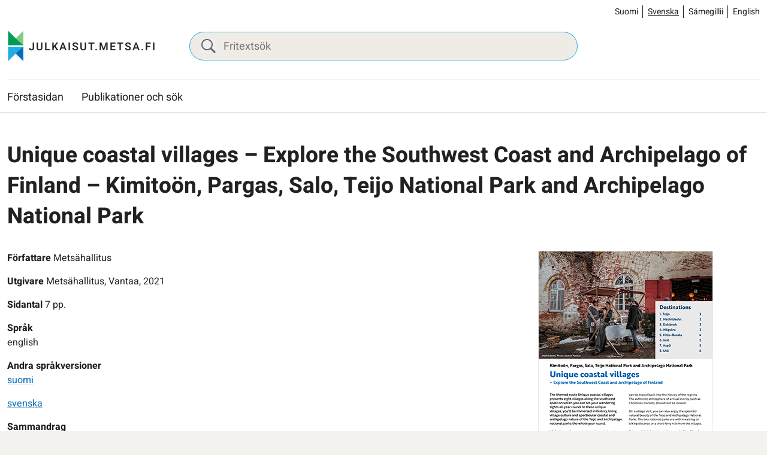

--- FILE ---
content_type: application/javascript
request_url: https://julkaisut.metsa.fi/wp-content/themes/metsa-julkaisut/dist/scripts/main-96283cacc4642b6d2d96.js
body_size: 72221
content:
!function(t){var e={};function n(r){if(e[r])return e[r].exports;var a=e[r]={i:r,l:!1,exports:{}};return t[r].call(a.exports,a,a.exports,n),a.l=!0,a.exports}n.m=t,n.c=e,n.d=function(t,e,r){n.o(t,e)||Object.defineProperty(t,e,{enumerable:!0,get:r})},n.r=function(t){"undefined"!=typeof Symbol&&Symbol.toStringTag&&Object.defineProperty(t,Symbol.toStringTag,{value:"Module"}),Object.defineProperty(t,"__esModule",{value:!0})},n.t=function(t,e){if(1&e&&(t=n(t)),8&e)return t;if(4&e&&"object"==typeof t&&t&&t.__esModule)return t;var r=Object.create(null);if(n.r(r),Object.defineProperty(r,"default",{enumerable:!0,value:t}),2&e&&"string"!=typeof t)for(var a in t)n.d(r,a,function(e){return t[e]}.bind(null,a));return r},n.n=function(t){var e=t&&t.__esModule?function(){return t.default}:function(){return t};return n.d(e,"a",e),e},n.o=function(t,e){return Object.prototype.hasOwnProperty.call(t,e)},n.p="/wp-content/themes/metsa-julkaisut/dist/scripts/",n(n.s=373)}({1:function(t,e){window.jQuery.default=window.jQuery,t.exports=window.jQuery},112:function(t,e,n){"use strict";n.r(e);
/*! DataTables 1.13.4
 * ©2008-2023 SpryMedia Ltd - datatables.net/license
 */
let r=n(1);var a,o,i,s,l=function(t,e){if(l.factory(t,e))return l;if(this instanceof l)return r(t).DataTable(e);e=t,this.$=function(t,e){return this.api(!0).$(t,e)},this._=function(t,e){return this.api(!0).rows(t,e).data()},this.api=function(t){return new o(t?le(this[a.iApiIndex]):this)},this.fnAddData=function(t,e){var n=this.api(!0),a=Array.isArray(t)&&(Array.isArray(t[0])||r.isPlainObject(t[0]))?n.rows.add(t):n.row.add(t);return(void 0===e||e)&&n.draw(),a.flatten().toArray()},this.fnAdjustColumnSizing=function(t){var e=this.api(!0).columns.adjust(),n=e.settings()[0],r=n.oScroll;void 0===t||t?e.draw(!1):""===r.sX&&""===r.sY||Vt(n)},this.fnClearTable=function(t){var e=this.api(!0).clear();(void 0===t||t)&&e.draw()},this.fnClose=function(t){this.api(!0).row(t).child.hide()},this.fnDeleteRow=function(t,e,n){var r=this.api(!0),a=r.rows(t),o=a.settings()[0],i=o.aoData[a[0][0]];return a.remove(),e&&e.call(this,o,i),(void 0===n||n)&&r.draw(),i},this.fnDestroy=function(t){this.api(!0).destroy(t)},this.fnDraw=function(t){this.api(!0).draw(t)},this.fnFilter=function(t,e,n,r,a,o){var i=this.api(!0);null==e?i.search(t,n,r,o):i.column(e).search(t,n,r,o),i.draw()},this.fnGetData=function(t,e){var n=this.api(!0);if(void 0!==t){var r=t.nodeName?t.nodeName.toLowerCase():"";return void 0!==e||"td"==r||"th"==r?n.cell(t,e).data():n.row(t).data()||null}return n.data().toArray()},this.fnGetNodes=function(t){var e=this.api(!0);return void 0!==t?e.row(t).node():e.rows().nodes().flatten().toArray()},this.fnGetPosition=function(t){var e=this.api(!0),n=t.nodeName.toUpperCase();if("TR"==n)return e.row(t).index();if("TD"==n||"TH"==n){var r=e.cell(t).index();return[r.row,r.columnVisible,r.column]}return null},this.fnIsOpen=function(t){return this.api(!0).row(t).child.isShown()},this.fnOpen=function(t,e,n){return this.api(!0).row(t).child(e,n).show().child()[0]},this.fnPageChange=function(t,e){var n=this.api(!0).page(t);(void 0===e||e)&&n.draw(!1)},this.fnSetColumnVis=function(t,e,n){var r=this.api(!0).column(t).visible(e);(void 0===n||n)&&r.columns.adjust().draw()},this.fnSettings=function(){return le(this[a.iApiIndex])},this.fnSort=function(t){this.api(!0).order(t).draw()},this.fnSortListener=function(t,e,n){this.api(!0).order.listener(t,e,n)},this.fnUpdate=function(t,e,n,r,a){var o=this.api(!0);return null==n?o.row(e).data(t):o.cell(e,n).data(t),(void 0===a||a)&&o.columns.adjust(),(void 0===r||r)&&o.draw(),0},this.fnVersionCheck=a.fnVersionCheck;var n=this,i=void 0===e,s=this.length;for(var u in i&&(e={}),this.oApi=this.internal=a.internal,l.ext.internal)u&&(this[u]=Xe(u));return this.each((function(){var t,a=s>1?de({},e,!0):e,o=0,u=this.getAttribute("id"),c=!1,d=l.defaults,f=r(this);if("table"==this.nodeName.toLowerCase()){P(d),j(d.column),L(d,d,!0),L(d.column,d.column,!0),L(d,r.extend(a,f.data()),!0);var h=l.settings;for(o=0,t=h.length;o<t;o++){var p=h[o];if(p.nTable==this||p.nTHead&&p.nTHead.parentNode==this||p.nTFoot&&p.nTFoot.parentNode==this){var g=void 0!==a.bRetrieve?a.bRetrieve:d.bRetrieve,v=void 0!==a.bDestroy?a.bDestroy:d.bDestroy;if(i||g)return p.oInstance;if(v){p.oInstance.fnDestroy();break}return void ue(p,0,"Cannot reinitialise DataTable",3)}if(p.sTableId==this.id){h.splice(o,1);break}}null!==u&&""!==u||(u="DataTables_Table_"+l.ext._unique++,this.id=u);var m=r.extend(!0,{},l.models.oSettings,{sDestroyWidth:f[0].style.width,sInstance:u,sTableId:u});m.nTable=this,m.oApi=n.internal,m.oInit=a,h.push(m),m.oInstance=1===n.length?n:f.dataTable(),P(a),F(a.oLanguage),a.aLengthMenu&&!a.iDisplayLength&&(a.iDisplayLength=Array.isArray(a.aLengthMenu[0])?a.aLengthMenu[0][0]:a.aLengthMenu[0]),a=de(r.extend(!0,{},d),a),ce(m.oFeatures,a,["bPaginate","bLengthChange","bFilter","bSort","bSortMulti","bInfo","bProcessing","bAutoWidth","bSortClasses","bServerSide","bDeferRender"]),ce(m,a,["asStripeClasses","ajax","fnServerData","fnFormatNumber","sServerMethod","aaSorting","aaSortingFixed","aLengthMenu","sPaginationType","sAjaxSource","sAjaxDataProp","iStateDuration","sDom","bSortCellsTop","iTabIndex","fnStateLoadCallback","fnStateSaveCallback","renderer","searchDelay","rowId",["iCookieDuration","iStateDuration"],["oSearch","oPreviousSearch"],["aoSearchCols","aoPreSearchCols"],["iDisplayLength","_iDisplayLength"]]),ce(m.oScroll,a,[["sScrollX","sX"],["sScrollXInner","sXInner"],["sScrollY","sY"],["bScrollCollapse","bCollapse"]]),ce(m.oLanguage,a,"fnInfoCallback"),he(m,"aoDrawCallback",a.fnDrawCallback,"user"),he(m,"aoServerParams",a.fnServerParams,"user"),he(m,"aoStateSaveParams",a.fnStateSaveParams,"user"),he(m,"aoStateLoadParams",a.fnStateLoadParams,"user"),he(m,"aoStateLoaded",a.fnStateLoaded,"user"),he(m,"aoRowCallback",a.fnRowCallback,"user"),he(m,"aoRowCreatedCallback",a.fnCreatedRow,"user"),he(m,"aoHeaderCallback",a.fnHeaderCallback,"user"),he(m,"aoFooterCallback",a.fnFooterCallback,"user"),he(m,"aoInitComplete",a.fnInitComplete,"user"),he(m,"aoPreDrawCallback",a.fnPreDrawCallback,"user"),m.rowIdFn=Z(a.rowId),k(m);var b=m.oClasses;if(r.extend(b,l.ext.classes,a.oClasses),f.addClass(b.sTable),void 0===m.iInitDisplayStart&&(m.iInitDisplayStart=a.iDisplayStart,m._iDisplayStart=a.iDisplayStart),null!==a.iDeferLoading){m.bDeferLoading=!0;var y=Array.isArray(a.iDeferLoading);m._iRecordsDisplay=y?a.iDeferLoading[0]:a.iDeferLoading,m._iRecordsTotal=y?a.iDeferLoading[1]:a.iDeferLoading}var S=m.oLanguage;r.extend(!0,S,a.oLanguage),S.sUrl?(r.ajax({dataType:"json",url:S.sUrl,success:function(t){L(d.oLanguage,t),F(t),r.extend(!0,S,t,m.oInit.oLanguage),pe(m,null,"i18n",[m]),kt(m)},error:function(){kt(m)}}),c=!0):pe(m,null,"i18n",[m]),null===a.asStripeClasses&&(m.asStripeClasses=[b.sStripeOdd,b.sStripeEven]);var w=m.asStripeClasses,_=f.children("tbody").find("tr").eq(0);-1!==r.inArray(!0,r.map(w,(function(t,e){return _.hasClass(t)})))&&(r("tbody tr",this).removeClass(w.join(" ")),m.asDestroyStripes=w.slice());var D,C=[],T=this.getElementsByTagName("thead");if(0!==T.length&&(ft(m.aoHeader,T[0]),C=ht(m)),null===a.aoColumns)for(D=[],o=0,t=C.length;o<t;o++)D.push(null);else D=a.aoColumns;for(o=0,t=D.length;o<t;o++)O(m,C?C[o]:null);if(q(m,a.aoColumnDefs,D,(function(t,e){H(m,t,e)})),_.length){var x=function(t,e){return null!==t.getAttribute("data-"+e)?e:null};r(_[0]).children("th, td").each((function(t,e){var n=m.aoColumns[t];if(n||ue(m,0,"Incorrect column count",18),n.mData===t){var r=x(e,"sort")||x(e,"order"),a=x(e,"filter")||x(e,"search");null===r&&null===a||(n.mData={_:t+".display",sort:null!==r?t+".@data-"+r:void 0,type:null!==r?t+".@data-"+r:void 0,filter:null!==a?t+".@data-"+a:void 0},n._isArrayHost=!0,H(m,t))}}))}var A=m.oFeatures,I=function(){if(void 0===a.aaSorting){var e=m.aaSorting;for(o=0,t=e.length;o<t;o++)e[o][1]=m.aoColumns[o].asSorting[0]}re(m),A.bSort&&he(m,"aoDrawCallback",(function(){if(m.bSorted){var t=Zt(m),e={};r.each(t,(function(t,n){e[n.src]=n.dir})),pe(m,null,"order",[m,t,e]),te(m)}})),he(m,"aoDrawCallback",(function(){(m.bSorted||"ssp"===me(m)||A.bDeferRender)&&re(m)}),"sc");var n=f.children("caption").each((function(){this._captionSide=r(this).css("caption-side")})),i=f.children("thead");0===i.length&&(i=r("<thead/>").appendTo(f)),m.nTHead=i[0];var s=f.children("tbody");0===s.length&&(s=r("<tbody/>").insertAfter(i)),m.nTBody=s[0];var l=f.children("tfoot");if(0===l.length&&n.length>0&&(""!==m.oScroll.sX||""!==m.oScroll.sY)&&(l=r("<tfoot/>").appendTo(f)),0===l.length||0===l.children().length?f.addClass(b.sNoFooter):l.length>0&&(m.nTFoot=l[0],ft(m.aoFooter,m.nTFoot)),a.aaData)for(o=0;o<a.aaData.length;o++)X(m,a.aaData[o]);else(m.bDeferLoading||"dom"==me(m))&&J(m,r(m.nTBody).children("tr"));m.aiDisplay=m.aiDisplayMaster.slice(),m.bInitialised=!0,!1===c&&kt(m)};he(m,"aoDrawCallback",oe,"state_save"),a.bStateSave?(A.bStateSave=!0,ie(m,a,I)):I()}else ue(null,0,"Non-table node initialisation ("+this.nodeName+")",2)})),n=null,this},u={},c=/[\r\n\u2028]/g,d=/<.*?>/g,f=/^\d{2,4}[\.\/\-]\d{1,2}[\.\/\-]\d{1,2}([T ]{1}\d{1,2}[:\.]\d{2}([\.:]\d{2})?)?$/,h=new RegExp("(\\"+["/",".","*","+","?","|","(",")","[","]","{","}","\\","$","^","-"].join("|\\")+")","g"),p=/['\u00A0,$£€¥%\u2009\u202F\u20BD\u20a9\u20BArfkɃΞ]/gi,g=function(t){return!t||!0===t||"-"===t},v=function(t){var e=parseInt(t,10);return!isNaN(e)&&isFinite(t)?e:null},m=function(t,e){return u[e]||(u[e]=new RegExp(Tt(e),"g")),"string"==typeof t&&"."!==e?t.replace(/\./g,"").replace(u[e],"."):t},b=function(t,e,n){let r=typeof t;var a="string"===r;return"number"===r||"bigint"===r||(!!g(t)||(e&&a&&(t=m(t,e)),n&&a&&(t=t.replace(p,"")),!isNaN(parseFloat(t))&&isFinite(t)))},y=function(t,e,n){return!!g(t)||(function(t){return g(t)||"string"==typeof t}(t)&&!!b(C(t),e,n)||null)},S=function(t,e,n){var r=[],a=0,o=t.length;if(void 0!==n)for(;a<o;a++)t[a]&&t[a][e]&&r.push(t[a][e][n]);else for(;a<o;a++)t[a]&&r.push(t[a][e]);return r},w=function(t,e,n,r){var a=[],o=0,i=e.length;if(void 0!==r)for(;o<i;o++)t[e[o]][n]&&a.push(t[e[o]][n][r]);else for(;o<i;o++)a.push(t[e[o]][n]);return a},_=function(t,e){var n,r=[];void 0===e?(e=0,n=t):(n=e,e=t);for(var a=e;a<n;a++)r.push(a);return r},D=function(t){for(var e=[],n=0,r=t.length;n<r;n++)t[n]&&e.push(t[n]);return e},C=function(t){return t.replace(d,"")},T=function(t){if(function(t){if(t.length<2)return!0;for(var e=t.slice().sort(),n=e[0],r=1,a=e.length;r<a;r++){if(e[r]===n)return!1;n=e[r]}return!0}(t))return t.slice();var e,n,r,a=[],o=t.length,i=0;t:for(n=0;n<o;n++){for(e=t[n],r=0;r<i;r++)if(a[r]===e)continue t;a.push(e),i++}return a},x=function(t,e){if(Array.isArray(e))for(var n=0;n<e.length;n++)x(t,e[n]);else t.push(e);return t},A=function(t,e){return void 0===e&&(e=0),-1!==this.indexOf(t,e)};function I(t){var e,n,a={};r.each(t,(function(r,o){(e=r.match(/^([^A-Z]+?)([A-Z])/))&&-1!=="a aa ai ao as b fn i m o s ".indexOf(e[1]+" ")&&(n=r.replace(e[0],e[2].toLowerCase()),a[n]=r,"o"===e[1]&&I(t[r]))})),t._hungarianMap=a}function L(t,e,n){var a;t._hungarianMap||I(t),r.each(e,(function(o,i){void 0===(a=t._hungarianMap[o])||!n&&void 0!==e[a]||("o"===a.charAt(0)?(e[a]||(e[a]={}),r.extend(!0,e[a],e[o]),L(t[a],e[a],n)):e[a]=e[o])}))}function F(t){var e=l.defaults.oLanguage,n=e.sDecimal;if(n&&Ne(n),t){var r=t.sZeroRecords;!t.sEmptyTable&&r&&"No data available in table"===e.sEmptyTable&&ce(t,t,"sZeroRecords","sEmptyTable"),!t.sLoadingRecords&&r&&"Loading..."===e.sLoadingRecords&&ce(t,t,"sZeroRecords","sLoadingRecords"),t.sInfoThousands&&(t.sThousands=t.sInfoThousands);var a=t.sDecimal;a&&n!==a&&Ne(a)}}Array.isArray||(Array.isArray=function(t){return"[object Array]"===Object.prototype.toString.call(t)}),Array.prototype.includes||(Array.prototype.includes=A),String.prototype.trim||(String.prototype.trim=function(){return this.replace(/^[\s\uFEFF\xA0]+|[\s\uFEFF\xA0]+$/g,"")}),String.prototype.includes||(String.prototype.includes=A),l.util={throttle:function(t,e){var n,r,a=void 0!==e?e:200;return function(){var e=this,o=+new Date,i=arguments;n&&o<n+a?(clearTimeout(r),r=setTimeout((function(){n=void 0,t.apply(e,i)}),a)):(n=o,t.apply(e,i))}},escapeRegex:function(t){return t.replace(h,"\\$1")},set:function(t){if(r.isPlainObject(t))return l.util.set(t._);if(null===t)return function(){};if("function"==typeof t)return function(e,n,r){t(e,"set",n,r)};if("string"!=typeof t||-1===t.indexOf(".")&&-1===t.indexOf("[")&&-1===t.indexOf("("))return function(e,n){e[t]=n};var e=function(t,n,r){for(var a,o,i,s,l,u=K(r),c=u[u.length-1],d=0,f=u.length-1;d<f;d++){if("__proto__"===u[d]||"constructor"===u[d])throw new Error("Cannot set prototype values");if(o=u[d].match(Y),i=u[d].match(G),o){if(u[d]=u[d].replace(Y,""),t[u[d]]=[],(a=u.slice()).splice(0,d+1),l=a.join("."),Array.isArray(n))for(var h=0,p=n.length;h<p;h++)e(s={},n[h],l),t[u[d]].push(s);else t[u[d]]=n;return}i&&(u[d]=u[d].replace(G,""),t=t[u[d]](n)),null!==t[u[d]]&&void 0!==t[u[d]]||(t[u[d]]={}),t=t[u[d]]}c.match(G)?t=t[c.replace(G,"")](n):t[c.replace(Y,"")]=n};return function(n,r){return e(n,r,t)}},get:function(t){if(r.isPlainObject(t)){var e={};return r.each(t,(function(t,n){n&&(e[t]=l.util.get(n))})),function(t,n,r,a){var o=e[n]||e._;return void 0!==o?o(t,n,r,a):t}}if(null===t)return function(t){return t};if("function"==typeof t)return function(e,n,r,a){return t(e,n,r,a)};if("string"!=typeof t||-1===t.indexOf(".")&&-1===t.indexOf("[")&&-1===t.indexOf("("))return function(e,n){return e[t]};var n=function(t,e,r){var a,o,i,s;if(""!==r)for(var l=K(r),u=0,c=l.length;u<c;u++){if(a=l[u].match(Y),o=l[u].match(G),a){if(l[u]=l[u].replace(Y,""),""!==l[u]&&(t=t[l[u]]),i=[],l.splice(0,u+1),s=l.join("."),Array.isArray(t))for(var d=0,f=t.length;d<f;d++)i.push(n(t[d],e,s));var h=a[0].substring(1,a[0].length-1);t=""===h?i:i.join(h);break}if(o)l[u]=l[u].replace(G,""),t=t[l[u]]();else{if(null===t||void 0===t[l[u]])return;t=t[l[u]]}}return t};return function(e,r){return n(e,r,t)}}};var R=function(t,e,n){void 0!==t[e]&&(t[n]=t[e])};function P(t){R(t,"ordering","bSort"),R(t,"orderMulti","bSortMulti"),R(t,"orderClasses","bSortClasses"),R(t,"orderCellsTop","bSortCellsTop"),R(t,"order","aaSorting"),R(t,"orderFixed","aaSortingFixed"),R(t,"paging","bPaginate"),R(t,"pagingType","sPaginationType"),R(t,"pageLength","iDisplayLength"),R(t,"searching","bFilter"),"boolean"==typeof t.sScrollX&&(t.sScrollX=t.sScrollX?"100%":""),"boolean"==typeof t.scrollX&&(t.scrollX=t.scrollX?"100%":"");var e=t.aoSearchCols;if(e)for(var n=0,r=e.length;n<r;n++)e[n]&&L(l.models.oSearch,e[n])}function j(t){R(t,"orderable","bSortable"),R(t,"orderData","aDataSort"),R(t,"orderSequence","asSorting"),R(t,"orderDataType","sortDataType");var e=t.aDataSort;"number"!=typeof e||Array.isArray(e)||(t.aDataSort=[e])}function k(t){if(!l.__browser){var e={};l.__browser=e;var n=r("<div/>").css({position:"fixed",top:0,left:-1*r(window).scrollLeft(),height:1,width:1,overflow:"hidden"}).append(r("<div/>").css({position:"absolute",top:1,left:1,width:100,overflow:"scroll"}).append(r("<div/>").css({width:"100%",height:10}))).appendTo("body"),a=n.children(),o=a.children();e.barWidth=a[0].offsetWidth-a[0].clientWidth,e.bScrollOversize=100===o[0].offsetWidth&&100!==a[0].clientWidth,e.bScrollbarLeft=1!==Math.round(o.offset().left),e.bBounding=!!n[0].getBoundingClientRect().width,n.remove()}r.extend(t.oBrowser,l.__browser),t.oScroll.iBarWidth=l.__browser.barWidth}function N(t,e,n,r,a,o){var i,s=r,l=!1;for(void 0!==n&&(i=n,l=!0);s!==a;)t.hasOwnProperty(s)&&(i=l?e(i,t[s],s,t):t[s],l=!0,s+=o);return i}function O(t,e){var n=l.defaults.column,a=t.aoColumns.length,o=r.extend({},l.models.oColumn,n,{nTh:e||document.createElement("th"),sTitle:n.sTitle?n.sTitle:e?e.innerHTML:"",aDataSort:n.aDataSort?n.aDataSort:[a],mData:n.mData?n.mData:a,idx:a});t.aoColumns.push(o);var i=t.aoPreSearchCols;i[a]=r.extend({},l.models.oSearch,i[a]),H(t,a,r(e).data())}function H(t,e,n){var a=t.aoColumns[e],o=t.oClasses,i=r(a.nTh);if(!a.sWidthOrig){a.sWidthOrig=i.attr("width")||null;var s=(i.attr("style")||"").match(/width:\s*(\d+[pxem%]+)/);s&&(a.sWidthOrig=s[1])}if(null!=n){j(n),L(l.defaults.column,n,!0),void 0===n.mDataProp||n.mData||(n.mData=n.mDataProp),n.sType&&(a._sManualType=n.sType),n.className&&!n.sClass&&(n.sClass=n.className),n.sClass&&i.addClass(n.sClass);var u=a.sClass;r.extend(a,n),ce(a,n,"sWidth","sWidthOrig"),u!==a.sClass&&(a.sClass=u+" "+a.sClass),void 0!==n.iDataSort&&(a.aDataSort=[n.iDataSort]),ce(a,n,"aDataSort")}var c=a.mData,d=Z(c),f=a.mRender?Z(a.mRender):null,h=function(t){return"string"==typeof t&&-1!==t.indexOf("@")};a._bAttrSrc=r.isPlainObject(c)&&(h(c.sort)||h(c.type)||h(c.filter)),a._setter=null,a.fnGetData=function(t,e,n){var r=d(t,e,void 0,n);return f&&e?f(r,e,t,n):r},a.fnSetData=function(t,e,n){return Q(c)(t,e,n)},"number"==typeof c||a._isArrayHost||(t._rowReadObject=!0),t.oFeatures.bSort||(a.bSortable=!1,i.addClass(o.sSortableNone));var p=-1!==r.inArray("asc",a.asSorting),g=-1!==r.inArray("desc",a.asSorting);a.bSortable&&(p||g)?p&&!g?(a.sSortingClass=o.sSortableAsc,a.sSortingClassJUI=o.sSortJUIAscAllowed):!p&&g?(a.sSortingClass=o.sSortableDesc,a.sSortingClassJUI=o.sSortJUIDescAllowed):(a.sSortingClass=o.sSortable,a.sSortingClassJUI=o.sSortJUI):(a.sSortingClass=o.sSortableNone,a.sSortingClassJUI="")}function E(t){if(!1!==t.oFeatures.bAutoWidth){var e=t.aoColumns;Jt(t);for(var n=0,r=e.length;n<r;n++)e[n].nTh.style.width=e[n].sWidth}var a=t.oScroll;""===a.sY&&""===a.sX||Vt(t),pe(t,null,"column-sizing",[t])}function M(t,e){var n=U(t,"bVisible");return"number"==typeof n[e]?n[e]:null}function W(t,e){var n=U(t,"bVisible"),a=r.inArray(e,n);return-1!==a?a:null}function B(t){var e=0;return r.each(t.aoColumns,(function(t,n){n.bVisible&&"none"!==r(n.nTh).css("display")&&e++})),e}function U(t,e){var n=[];return r.map(t.aoColumns,(function(t,r){t[e]&&n.push(r)})),n}function V(t){var e,n,r,a,o,i,s,u,c,d=t.aoColumns,f=t.aoData,h=l.ext.type.detect;for(e=0,n=d.length;e<n;e++)if(c=[],!(s=d[e]).sType&&s._sManualType)s.sType=s._sManualType;else if(!s.sType){for(r=0,a=h.length;r<a;r++){for(o=0,i=f.length;o<i&&(void 0===c[o]&&(c[o]=z(t,o,e,"type")),(u=h[r](c[o],t))||r===h.length-1)&&("html"!==u||g(c[o]));o++);if(u){s.sType=u;break}}s.sType||(s.sType="string")}}function q(t,e,n,a){var o,i,s,l,u,c,d,f=t.aoColumns;if(e)for(o=e.length-1;o>=0;o--){var h=void 0!==(d=e[o]).target?d.target:void 0!==d.targets?d.targets:d.aTargets;for(Array.isArray(h)||(h=[h]),s=0,l=h.length;s<l;s++)if("number"==typeof h[s]&&h[s]>=0){for(;f.length<=h[s];)O(t);a(h[s],d)}else if("number"==typeof h[s]&&h[s]<0)a(f.length+h[s],d);else if("string"==typeof h[s])for(u=0,c=f.length;u<c;u++)("_all"==h[s]||r(f[u].nTh).hasClass(h[s]))&&a(u,d)}if(n)for(o=0,i=n.length;o<i;o++)a(o,n[o])}function X(t,e,n,a){var o=t.aoData.length,i=r.extend(!0,{},l.models.oRow,{src:n?"dom":"data",idx:o});i._aData=e,t.aoData.push(i);for(var s=t.aoColumns,u=0,c=s.length;u<c;u++)s[u].sType=null;t.aiDisplayMaster.push(o);var d=t.rowIdFn(e);return void 0!==d&&(t.aIds[d]=i),!n&&t.oFeatures.bDeferRender||ot(t,o,n,a),o}function J(t,e){var n;return e instanceof r||(e=r(e)),e.map((function(e,r){return n=at(t,r),X(t,n.data,r,n.cells)}))}function z(t,e,n,r){"search"===r?r="filter":"order"===r&&(r="sort");var a=t.iDraw,o=t.aoColumns[n],i=t.aoData[e]._aData,s=o.sDefaultContent,u=o.fnGetData(i,r,{settings:t,row:e,col:n});if(void 0===u)return t.iDrawError!=a&&null===s&&(ue(t,0,"Requested unknown parameter "+("function"==typeof o.mData?"{function}":"'"+o.mData+"'")+" for row "+e+", column "+n,4),t.iDrawError=a),s;if(u!==i&&null!==u||null===s||void 0===r){if("function"==typeof u)return u.call(i)}else u=s;if(null===u&&"display"===r)return"";if("filter"===r){var c=l.ext.type.search;c[o.sType]&&(u=c[o.sType](u))}return u}function $(t,e,n,r){var a=t.aoColumns[n],o=t.aoData[e]._aData;a.fnSetData(o,r,{settings:t,row:e,col:n})}var Y=/\[.*?\]$/,G=/\(\)$/;function K(t){return r.map(t.match(/(\\.|[^\.])+/g)||[""],(function(t){return t.replace(/\\\./g,".")}))}var Z=l.util.get,Q=l.util.set;function tt(t){return S(t.aoData,"_aData")}function et(t){t.aoData.length=0,t.aiDisplayMaster.length=0,t.aiDisplay.length=0,t.aIds={}}function nt(t,e,n){for(var r=-1,a=0,o=t.length;a<o;a++)t[a]==e?r=a:t[a]>e&&t[a]--;-1!=r&&void 0===n&&t.splice(r,1)}function rt(t,e,n,r){var a,o,i=t.aoData[e],s=function(n,r){for(;n.childNodes.length;)n.removeChild(n.firstChild);n.innerHTML=z(t,e,r,"display")};if("dom"!==n&&(n&&"auto"!==n||"dom"!==i.src)){var l=i.anCells;if(l)if(void 0!==r)s(l[r],r);else for(a=0,o=l.length;a<o;a++)s(l[a],a)}else i._aData=at(t,i,r,void 0===r?void 0:i._aData).data;i._aSortData=null,i._aFilterData=null;var u=t.aoColumns;if(void 0!==r)u[r].sType=null;else{for(a=0,o=u.length;a<o;a++)u[a].sType=null;it(t,i)}}function at(t,e,n,r){var a,o,i,s=[],l=e.firstChild,u=0,c=t.aoColumns,d=t._rowReadObject;r=void 0!==r?r:d?{}:[];var f=function(t,e){if("string"==typeof t){var n=t.indexOf("@");if(-1!==n){var a=t.substring(n+1);Q(t)(r,e.getAttribute(a))}}},h=function(t){void 0!==n&&n!==u||(o=c[u],i=t.innerHTML.trim(),o&&o._bAttrSrc?(Q(o.mData._)(r,i),f(o.mData.sort,t),f(o.mData.type,t),f(o.mData.filter,t)):d?(o._setter||(o._setter=Q(o.mData)),o._setter(r,i)):r[u]=i);u++};if(l)for(;l;)"TD"!=(a=l.nodeName.toUpperCase())&&"TH"!=a||(h(l),s.push(l)),l=l.nextSibling;else for(var p=0,g=(s=e.anCells).length;p<g;p++)h(s[p]);var v=e.firstChild?e:e.nTr;if(v){var m=v.getAttribute("id");m&&Q(t.rowId)(r,m)}return{data:r,cells:s}}function ot(t,e,n,a){var o,i,s,l,u,c,d=t.aoData[e],f=d._aData,h=[];if(null===d.nTr){for(o=n||document.createElement("tr"),d.nTr=o,d.anCells=h,o._DT_RowIndex=e,it(t,d),l=0,u=t.aoColumns.length;l<u;l++)s=t.aoColumns[l],(i=(c=!n)?document.createElement(s.sCellType):a[l])||ue(t,0,"Incorrect column count",18),i._DT_CellIndex={row:e,column:l},h.push(i),!c&&(!s.mRender&&s.mData===l||r.isPlainObject(s.mData)&&s.mData._===l+".display")||(i.innerHTML=z(t,e,l,"display")),s.sClass&&(i.className+=" "+s.sClass),s.bVisible&&!n?o.appendChild(i):!s.bVisible&&n&&i.parentNode.removeChild(i),s.fnCreatedCell&&s.fnCreatedCell.call(t.oInstance,i,z(t,e,l),f,e,l);pe(t,"aoRowCreatedCallback",null,[o,f,e,h])}}function it(t,e){var n=e.nTr,a=e._aData;if(n){var o=t.rowIdFn(a);if(o&&(n.id=o),a.DT_RowClass){var i=a.DT_RowClass.split(" ");e.__rowc=e.__rowc?T(e.__rowc.concat(i)):i,r(n).removeClass(e.__rowc.join(" ")).addClass(a.DT_RowClass)}a.DT_RowAttr&&r(n).attr(a.DT_RowAttr),a.DT_RowData&&r(n).data(a.DT_RowData)}}function st(t){var e,n,a,o,i,s=t.nTHead,l=t.nTFoot,u=0===r("th, td",s).length,c=t.oClasses,d=t.aoColumns;for(u&&(o=r("<tr/>").appendTo(s)),e=0,n=d.length;e<n;e++)i=d[e],a=r(i.nTh).addClass(i.sClass),u&&a.appendTo(o),t.oFeatures.bSort&&(a.addClass(i.sSortingClass),!1!==i.bSortable&&(a.attr("tabindex",t.iTabIndex).attr("aria-controls",t.sTableId),ne(t,i.nTh,e))),i.sTitle!=a[0].innerHTML&&a.html(i.sTitle),ve(t,"header")(t,a,i,c);if(u&&ft(t.aoHeader,s),r(s).children("tr").children("th, td").addClass(c.sHeaderTH),r(l).children("tr").children("th, td").addClass(c.sFooterTH),null!==l){var f=t.aoFooter[0];for(e=0,n=f.length;e<n;e++)(i=d[e])?(i.nTf=f[e].cell,i.sClass&&r(i.nTf).addClass(i.sClass)):ue(t,0,"Incorrect column count",18)}}function lt(t,e,n){var a,o,i,s,l,u,c,d,f,h=[],p=[],g=t.aoColumns.length;if(e){for(void 0===n&&(n=!1),a=0,o=e.length;a<o;a++){for(h[a]=e[a].slice(),h[a].nTr=e[a].nTr,i=g-1;i>=0;i--)t.aoColumns[i].bVisible||n||h[a].splice(i,1);p.push([])}for(a=0,o=h.length;a<o;a++){if(c=h[a].nTr)for(;u=c.firstChild;)c.removeChild(u);for(i=0,s=h[a].length;i<s;i++)if(d=1,f=1,void 0===p[a][i]){for(c.appendChild(h[a][i].cell),p[a][i]=1;void 0!==h[a+d]&&h[a][i].cell==h[a+d][i].cell;)p[a+d][i]=1,d++;for(;void 0!==h[a][i+f]&&h[a][i].cell==h[a][i+f].cell;){for(l=0;l<d;l++)p[a+l][i+f]=1;f++}r(h[a][i].cell).attr("rowspan",d).attr("colspan",f)}}}}function ut(t,e){!function(t){var e="ssp"==me(t),n=t.iInitDisplayStart;void 0!==n&&-1!==n&&(t._iDisplayStart=e?n:n>=t.fnRecordsDisplay()?0:n,t.iInitDisplayStart=-1)}(t);var n=pe(t,"aoPreDrawCallback","preDraw",[t]);if(-1===r.inArray(!1,n)){var a=[],o=0,i=t.asStripeClasses,s=i.length,l=t.oLanguage,u="ssp"==me(t),c=t.aiDisplay,d=t._iDisplayStart,f=t.fnDisplayEnd();if(t.bDrawing=!0,t.bDeferLoading)t.bDeferLoading=!1,t.iDraw++,Bt(t,!1);else if(u){if(!t.bDestroying&&!e)return void gt(t)}else t.iDraw++;if(0!==c.length)for(var h=u?0:d,p=u?t.aoData.length:f,g=h;g<p;g++){var v=c[g],m=t.aoData[v];null===m.nTr&&ot(t,v);var b=m.nTr;if(0!==s){var y=i[o%s];m._sRowStripe!=y&&(r(b).removeClass(m._sRowStripe).addClass(y),m._sRowStripe=y)}pe(t,"aoRowCallback",null,[b,m._aData,o,g,v]),a.push(b),o++}else{var S=l.sZeroRecords;1==t.iDraw&&"ajax"==me(t)?S=l.sLoadingRecords:l.sEmptyTable&&0===t.fnRecordsTotal()&&(S=l.sEmptyTable),a[0]=r("<tr/>",{class:s?i[0]:""}).append(r("<td />",{valign:"top",colSpan:B(t),class:t.oClasses.sRowEmpty}).html(S))[0]}pe(t,"aoHeaderCallback","header",[r(t.nTHead).children("tr")[0],tt(t),d,f,c]),pe(t,"aoFooterCallback","footer",[r(t.nTFoot).children("tr")[0],tt(t),d,f,c]);var w=r(t.nTBody);w.children().detach(),w.append(r(a)),pe(t,"aoDrawCallback","draw",[t]),t.bSorted=!1,t.bFiltered=!1,t.bDrawing=!1}else Bt(t,!1)}function ct(t,e){var n=t.oFeatures,r=n.bSort,a=n.bFilter;r&&Qt(t),a?St(t,t.oPreviousSearch):t.aiDisplay=t.aiDisplayMaster.slice(),!0!==e&&(t._iDisplayStart=0),t._drawHold=e,ut(t),t._drawHold=!1}function dt(t){var e=t.oClasses,n=r(t.nTable),a=r("<div/>").insertBefore(n),o=t.oFeatures,i=r("<div/>",{id:t.sTableId+"_wrapper",class:e.sWrapper+(t.nTFoot?"":" "+e.sNoFooter)});t.nHolding=a[0],t.nTableWrapper=i[0],t.nTableReinsertBefore=t.nTable.nextSibling;for(var s,u,c,d,f,h,p=t.sDom.split(""),g=0;g<p.length;g++){if(s=null,"<"==(u=p[g])){if(c=r("<div/>")[0],"'"==(d=p[g+1])||'"'==d){for(f="",h=2;p[g+h]!=d;)f+=p[g+h],h++;if("H"==f?f=e.sJUIHeader:"F"==f&&(f=e.sJUIFooter),-1!=f.indexOf(".")){var v=f.split(".");c.id=v[0].substr(1,v[0].length-1),c.className=v[1]}else"#"==f.charAt(0)?c.id=f.substr(1,f.length-1):c.className=f;g+=h}i.append(c),i=r(c)}else if(">"==u)i=i.parent();else if("l"==u&&o.bPaginate&&o.bLengthChange)s=Ht(t);else if("f"==u&&o.bFilter)s=yt(t);else if("r"==u&&o.bProcessing)s=Wt(t);else if("t"==u)s=Ut(t);else if("i"==u&&o.bInfo)s=Rt(t);else if("p"==u&&o.bPaginate)s=Et(t);else if(0!==l.ext.feature.length)for(var m=l.ext.feature,b=0,y=m.length;b<y;b++)if(u==m[b].cFeature){s=m[b].fnInit(t);break}if(s){var S=t.aanFeatures;S[u]||(S[u]=[]),S[u].push(s),i.append(s)}}a.replaceWith(i),t.nHolding=null}function ft(t,e){var n,a,o,i,s,l,u,c,d,f,h=r(e).children("tr"),p=function(t,e,n){for(var r=t[e];r[n];)n++;return n};for(t.splice(0,t.length),o=0,l=h.length;o<l;o++)t.push([]);for(o=0,l=h.length;o<l;o++)for(0,a=(n=h[o]).firstChild;a;){if("TD"==a.nodeName.toUpperCase()||"TH"==a.nodeName.toUpperCase())for(c=(c=1*a.getAttribute("colspan"))&&0!==c&&1!==c?c:1,d=(d=1*a.getAttribute("rowspan"))&&0!==d&&1!==d?d:1,u=p(t,o,0),f=1===c,s=0;s<c;s++)for(i=0;i<d;i++)t[o+i][u+s]={cell:a,unique:f},t[o+i].nTr=n;a=a.nextSibling}}function ht(t,e,n){var r=[];n||(n=t.aoHeader,e&&ft(n=[],e));for(var a=0,o=n.length;a<o;a++)for(var i=0,s=n[a].length;i<s;i++)!n[a][i].unique||r[i]&&t.bSortCellsTop||(r[i]=n[a][i].cell);return r}function pt(t,e,n){if(pe(t,"aoServerParams","serverParams",[e]),e&&Array.isArray(e)){var a={},o=/(.*?)\[\]$/;r.each(e,(function(t,e){var n=e.name.match(o);if(n){var r=n[0];a[r]||(a[r]=[]),a[r].push(e.value)}else a[e.name]=e.value})),e=a}var i,s=t.ajax,l=t.oInstance,u=function(e){var r=t.jqXHR?t.jqXHR.status:null;(null===e||"number"==typeof r&&204==r)&&bt(t,e={},[]);var a=e.error||e.sError;a&&ue(t,0,a),t.json=e,pe(t,null,"xhr",[t,e,t.jqXHR]),n(e)};if(r.isPlainObject(s)&&s.data){var c="function"==typeof(i=s.data)?i(e,t):i;e="function"==typeof i&&c?c:r.extend(!0,e,c),delete s.data}var d={data:e,success:u,dataType:"json",cache:!1,type:t.sServerMethod,error:function(e,n,a){var o=pe(t,null,"xhr",[t,null,t.jqXHR]);-1===r.inArray(!0,o)&&("parsererror"==n?ue(t,0,"Invalid JSON response",1):4===e.readyState&&ue(t,0,"Ajax error",7)),Bt(t,!1)}};t.oAjaxData=e,pe(t,null,"preXhr",[t,e]),t.fnServerData?t.fnServerData.call(l,t.sAjaxSource,r.map(e,(function(t,e){return{name:e,value:t}})),u,t):t.sAjaxSource||"string"==typeof s?t.jqXHR=r.ajax(r.extend(d,{url:s||t.sAjaxSource})):"function"==typeof s?t.jqXHR=s.call(l,e,u,t):(t.jqXHR=r.ajax(r.extend(d,s)),s.data=i)}function gt(t){t.iDraw++,Bt(t,!0),pt(t,vt(t),(function(e){mt(t,e)}))}function vt(t){var e,n,a,o,i=t.aoColumns,s=i.length,u=t.oFeatures,c=t.oPreviousSearch,d=t.aoPreSearchCols,f=[],h=Zt(t),p=t._iDisplayStart,g=!1!==u.bPaginate?t._iDisplayLength:-1,v=function(t,e){f.push({name:t,value:e})};v("sEcho",t.iDraw),v("iColumns",s),v("sColumns",S(i,"sName").join(",")),v("iDisplayStart",p),v("iDisplayLength",g);var m={draw:t.iDraw,columns:[],order:[],start:p,length:g,search:{value:c.sSearch,regex:c.bRegex}};for(e=0;e<s;e++)a=i[e],o=d[e],n="function"==typeof a.mData?"function":a.mData,m.columns.push({data:n,name:a.sName,searchable:a.bSearchable,orderable:a.bSortable,search:{value:o.sSearch,regex:o.bRegex}}),v("mDataProp_"+e,n),u.bFilter&&(v("sSearch_"+e,o.sSearch),v("bRegex_"+e,o.bRegex),v("bSearchable_"+e,a.bSearchable)),u.bSort&&v("bSortable_"+e,a.bSortable);u.bFilter&&(v("sSearch",c.sSearch),v("bRegex",c.bRegex)),u.bSort&&(r.each(h,(function(t,e){m.order.push({column:e.col,dir:e.dir}),v("iSortCol_"+t,e.col),v("sSortDir_"+t,e.dir)})),v("iSortingCols",h.length));var b=l.ext.legacy.ajax;return null===b?t.sAjaxSource?f:m:b?f:m}function mt(t,e){var n=function(t,n){return void 0!==e[t]?e[t]:e[n]},r=bt(t,e),a=n("sEcho","draw"),o=n("iTotalRecords","recordsTotal"),i=n("iTotalDisplayRecords","recordsFiltered");if(void 0!==a){if(1*a<t.iDraw)return;t.iDraw=1*a}r||(r=[]),et(t),t._iRecordsTotal=parseInt(o,10),t._iRecordsDisplay=parseInt(i,10);for(var s=0,l=r.length;s<l;s++)X(t,r[s]);t.aiDisplay=t.aiDisplayMaster.slice(),ut(t,!0),t._bInitComplete||Nt(t,e),Bt(t,!1)}function bt(t,e,n){var a=r.isPlainObject(t.ajax)&&void 0!==t.ajax.dataSrc?t.ajax.dataSrc:t.sAjaxDataProp;if(!n)return"data"===a?e.aaData||e[a]:""!==a?Z(a)(e):e;Q(a)(e,n)}function yt(t){var e=t.oClasses,n=t.sTableId,a=t.oLanguage,o=t.oPreviousSearch,i=t.aanFeatures,s='<input type="search" class="'+e.sFilterInput+'"/>',l=a.sSearch;l=l.match(/_INPUT_/)?l.replace("_INPUT_",s):l+s;var u=r("<div/>",{id:i.f?null:n+"_filter",class:e.sFilter}).append(r("<label/>").append(l)),c=function(e){i.f;var n=this.value?this.value:"";o.return&&"Enter"!==e.key||n!=o.sSearch&&(St(t,{sSearch:n,bRegex:o.bRegex,bSmart:o.bSmart,bCaseInsensitive:o.bCaseInsensitive,return:o.return}),t._iDisplayStart=0,ut(t))},d=null!==t.searchDelay?t.searchDelay:"ssp"===me(t)?400:0,f=r("input",u).val(o.sSearch).attr("placeholder",a.sSearchPlaceholder).on("keyup.DT search.DT input.DT paste.DT cut.DT",d?zt(c,d):c).on("mouseup",(function(t){setTimeout((function(){c.call(f[0],t)}),10)})).on("keypress.DT",(function(t){if(13==t.keyCode)return!1})).attr("aria-controls",n);return r(t.nTable).on("search.dt.DT",(function(e,n){if(t===n)try{f[0]!==document.activeElement&&f.val(o.sSearch)}catch(t){}})),u[0]}function St(t,e,n){var r=t.oPreviousSearch,a=t.aoPreSearchCols,o=function(t){r.sSearch=t.sSearch,r.bRegex=t.bRegex,r.bSmart=t.bSmart,r.bCaseInsensitive=t.bCaseInsensitive,r.return=t.return},i=function(t){return void 0!==t.bEscapeRegex?!t.bEscapeRegex:t.bRegex};if(V(t),"ssp"!=me(t)){Dt(t,e.sSearch,n,i(e),e.bSmart,e.bCaseInsensitive,e.return),o(e);for(var s=0;s<a.length;s++)_t(t,a[s].sSearch,s,i(a[s]),a[s].bSmart,a[s].bCaseInsensitive);wt(t)}else o(e);t.bFiltered=!0,pe(t,null,"search",[t])}function wt(t){for(var e,n,a=l.ext.search,o=t.aiDisplay,i=0,s=a.length;i<s;i++){for(var u=[],c=0,d=o.length;c<d;c++)n=o[c],e=t.aoData[n],a[i](t,e._aFilterData,n,e._aData,c)&&u.push(n);o.length=0,r.merge(o,u)}}function _t(t,e,n,r,a,o){if(""!==e){for(var i,s=[],l=t.aiDisplay,u=Ct(e,r,a,o),c=0;c<l.length;c++)i=t.aoData[l[c]]._aFilterData[n],u.test(i)&&s.push(l[c]);t.aiDisplay=s}}function Dt(t,e,n,r,a,o){var i,s,u,c=Ct(e,r,a,o),d=t.oPreviousSearch.sSearch,f=t.aiDisplayMaster,h=[];if(0!==l.ext.search.length&&(n=!0),s=It(t),e.length<=0)t.aiDisplay=f.slice();else{for((s||n||r||d.length>e.length||0!==e.indexOf(d)||t.bSorted)&&(t.aiDisplay=f.slice()),i=t.aiDisplay,u=0;u<i.length;u++)c.test(t.aoData[i[u]]._sFilterRow)&&h.push(i[u]);t.aiDisplay=h}}function Ct(t,e,n,a){if(t=e?t:Tt(t),n){var o=r.map(t.match(/"[^"]+"|[^ ]+/g)||[""],(function(t){if('"'===t.charAt(0)){var e=t.match(/^"(.*)"$/);t=e?e[1]:t}return t.replace('"',"")}));t="^(?=.*?"+o.join(")(?=.*?")+").*$"}return new RegExp(t,a?"i":"")}var Tt=l.util.escapeRegex,xt=r("<div>")[0],At=void 0!==xt.textContent;function It(t){var e,n,r,a,o,i,s,l=t.aoColumns,u=!1;for(e=0,r=t.aoData.length;e<r;e++)if(!(s=t.aoData[e])._aFilterData){for(o=[],n=0,a=l.length;n<a;n++)l[n].bSearchable?(null===(i=z(t,e,n,"filter"))&&(i=""),"string"!=typeof i&&i.toString&&(i=i.toString())):i="",i.indexOf&&-1!==i.indexOf("&")&&(xt.innerHTML=i,i=At?xt.textContent:xt.innerText),i.replace&&(i=i.replace(/[\r\n\u2028]/g,"")),o.push(i);s._aFilterData=o,s._sFilterRow=o.join("  "),u=!0}return u}function Lt(t){return{search:t.sSearch,smart:t.bSmart,regex:t.bRegex,caseInsensitive:t.bCaseInsensitive}}function Ft(t){return{sSearch:t.search,bSmart:t.smart,bRegex:t.regex,bCaseInsensitive:t.caseInsensitive}}function Rt(t){var e=t.sTableId,n=t.aanFeatures.i,a=r("<div/>",{class:t.oClasses.sInfo,id:n?null:e+"_info"});return n||(t.aoDrawCallback.push({fn:Pt,sName:"information"}),a.attr("role","status").attr("aria-live","polite"),r(t.nTable).attr("aria-describedby",e+"_info")),a[0]}function Pt(t){var e=t.aanFeatures.i;if(0!==e.length){var n=t.oLanguage,a=t._iDisplayStart+1,o=t.fnDisplayEnd(),i=t.fnRecordsTotal(),s=t.fnRecordsDisplay(),l=s?n.sInfo:n.sInfoEmpty;s!==i&&(l+=" "+n.sInfoFiltered),l=jt(t,l+=n.sInfoPostFix);var u=n.fnInfoCallback;null!==u&&(l=u.call(t.oInstance,t,a,o,i,s,l)),r(e).html(l)}}function jt(t,e){var n=t.fnFormatNumber,r=t._iDisplayStart+1,a=t._iDisplayLength,o=t.fnRecordsDisplay(),i=-1===a;return e.replace(/_START_/g,n.call(t,r)).replace(/_END_/g,n.call(t,t.fnDisplayEnd())).replace(/_MAX_/g,n.call(t,t.fnRecordsTotal())).replace(/_TOTAL_/g,n.call(t,o)).replace(/_PAGE_/g,n.call(t,i?1:Math.ceil(r/a))).replace(/_PAGES_/g,n.call(t,i?1:Math.ceil(o/a)))}function kt(t){var e,n,r,a=t.iInitDisplayStart,o=t.aoColumns,i=t.oFeatures,s=t.bDeferLoading;if(t.bInitialised){for(dt(t),st(t),lt(t,t.aoHeader),lt(t,t.aoFooter),Bt(t,!0),i.bAutoWidth&&Jt(t),e=0,n=o.length;e<n;e++)(r=o[e]).sWidth&&(r.nTh.style.width=Kt(r.sWidth));pe(t,null,"preInit",[t]),ct(t);var l=me(t);("ssp"!=l||s)&&("ajax"==l?pt(t,[],(function(n){var r=bt(t,n);for(e=0;e<r.length;e++)X(t,r[e]);t.iInitDisplayStart=a,ct(t),Bt(t,!1),Nt(t,n)})):(Bt(t,!1),Nt(t)))}else setTimeout((function(){kt(t)}),200)}function Nt(t,e){t._bInitComplete=!0,(e||t.oInit.aaData)&&E(t),pe(t,null,"plugin-init",[t,e]),pe(t,"aoInitComplete","init",[t,e])}function Ot(t,e){var n=parseInt(e,10);t._iDisplayLength=n,ge(t),pe(t,null,"length",[t,n])}function Ht(t){for(var e=t.oClasses,n=t.sTableId,a=t.aLengthMenu,o=Array.isArray(a[0]),i=o?a[0]:a,s=o?a[1]:a,l=r("<select/>",{name:n+"_length","aria-controls":n,class:e.sLengthSelect}),u=0,c=i.length;u<c;u++)l[0][u]=new Option("number"==typeof s[u]?t.fnFormatNumber(s[u]):s[u],i[u]);var d=r("<div><label/></div>").addClass(e.sLength);return t.aanFeatures.l||(d[0].id=n+"_length"),d.children().append(t.oLanguage.sLengthMenu.replace("_MENU_",l[0].outerHTML)),r("select",d).val(t._iDisplayLength).on("change.DT",(function(e){Ot(t,r(this).val()),ut(t)})),r(t.nTable).on("length.dt.DT",(function(e,n,a){t===n&&r("select",d).val(a)})),d[0]}function Et(t){var e=t.sPaginationType,n=l.ext.pager[e],a="function"==typeof n,o=function(t){ut(t)},i=r("<div/>").addClass(t.oClasses.sPaging+e)[0],s=t.aanFeatures;return a||n.fnInit(t,i,o),s.p||(i.id=t.sTableId+"_paginate",t.aoDrawCallback.push({fn:function(t){if(a){var e,r,i=t._iDisplayStart,l=t._iDisplayLength,u=t.fnRecordsDisplay(),c=-1===l,d=c?0:Math.ceil(i/l),f=c?1:Math.ceil(u/l),h=n(d,f);for(e=0,r=s.p.length;e<r;e++)ve(t,"pageButton")(t,s.p[e],e,h,d,f)}else n.fnUpdate(t,o)},sName:"pagination"})),i}function Mt(t,e,n){var r=t._iDisplayStart,a=t._iDisplayLength,o=t.fnRecordsDisplay();0===o||-1===a?r=0:"number"==typeof e?(r=e*a)>o&&(r=0):"first"==e?r=0:"previous"==e?(r=a>=0?r-a:0)<0&&(r=0):"next"==e?r+a<o&&(r+=a):"last"==e?r=Math.floor((o-1)/a)*a:ue(t,0,"Unknown paging action: "+e,5);var i=t._iDisplayStart!==r;return t._iDisplayStart=r,i?(pe(t,null,"page",[t]),n&&ut(t)):pe(t,null,"page-nc",[t]),i}function Wt(t){return r("<div/>",{id:t.aanFeatures.r?null:t.sTableId+"_processing",class:t.oClasses.sProcessing,role:"status"}).html(t.oLanguage.sProcessing).append("<div><div></div><div></div><div></div><div></div></div>").insertBefore(t.nTable)[0]}function Bt(t,e){t.oFeatures.bProcessing&&r(t.aanFeatures.r).css("display",e?"block":"none"),pe(t,null,"processing",[t,e])}function Ut(t){var e=r(t.nTable),n=t.oScroll;if(""===n.sX&&""===n.sY)return t.nTable;var a=n.sX,o=n.sY,i=t.oClasses,s=e.children("caption"),l=s.length?s[0]._captionSide:null,u=r(e[0].cloneNode(!1)),c=r(e[0].cloneNode(!1)),d=e.children("tfoot"),f="<div/>",h=function(t){return t?Kt(t):null};d.length||(d=null);var p=r(f,{class:i.sScrollWrapper}).append(r(f,{class:i.sScrollHead}).css({overflow:"hidden",position:"relative",border:0,width:a?h(a):"100%"}).append(r(f,{class:i.sScrollHeadInner}).css({"box-sizing":"content-box",width:n.sXInner||"100%"}).append(u.removeAttr("id").css("margin-left",0).append("top"===l?s:null).append(e.children("thead"))))).append(r(f,{class:i.sScrollBody}).css({position:"relative",overflow:"auto",width:h(a)}).append(e));d&&p.append(r(f,{class:i.sScrollFoot}).css({overflow:"hidden",border:0,width:a?h(a):"100%"}).append(r(f,{class:i.sScrollFootInner}).append(c.removeAttr("id").css("margin-left",0).append("bottom"===l?s:null).append(e.children("tfoot")))));var g=p.children(),v=g[0],m=g[1],b=d?g[2]:null;return a&&r(m).on("scroll.DT",(function(t){var e=this.scrollLeft;v.scrollLeft=e,d&&(b.scrollLeft=e)})),r(m).css("max-height",o),n.bCollapse||r(m).css("height",o),t.nScrollHead=v,t.nScrollBody=m,t.nScrollFoot=b,t.aoDrawCallback.push({fn:Vt,sName:"scrolling"}),p[0]}function Vt(t){var e,n,a,o,i,s,l,u,c,d=t.oScroll,f=d.sX,h=d.sXInner,p=d.sY,g=d.iBarWidth,v=r(t.nScrollHead),m=v[0].style,b=v.children("div"),y=b[0].style,w=b.children("table"),_=t.nScrollBody,D=r(_),C=_.style,T=r(t.nScrollFoot).children("div"),x=T.children("table"),A=r(t.nTHead),I=r(t.nTable),L=I[0],F=L.style,R=t.nTFoot?r(t.nTFoot):null,P=t.oBrowser,j=P.bScrollOversize,k=(S(t.aoColumns,"nTh"),[]),N=[],O=[],H=[],W=function(t){var e=t.style;e.paddingTop="0",e.paddingBottom="0",e.borderTopWidth="0",e.borderBottomWidth="0",e.height=0},B=_.scrollHeight>_.clientHeight;if(t.scrollBarVis!==B&&void 0!==t.scrollBarVis)return t.scrollBarVis=B,void E(t);t.scrollBarVis=B,I.children("thead, tfoot").remove(),R&&(s=R.clone().prependTo(I),n=R.find("tr"),o=s.find("tr"),s.find("[id]").removeAttr("id")),i=A.clone().prependTo(I),e=A.find("tr"),a=i.find("tr"),i.find("th, td").removeAttr("tabindex"),i.find("[id]").removeAttr("id"),f||(C.width="100%",v[0].style.width="100%"),r.each(ht(t,i),(function(e,n){l=M(t,e),n.style.width=t.aoColumns[l].sWidth})),R&&qt((function(t){t.style.width=""}),o),c=I.outerWidth(),""===f?(F.width="100%",j&&(I.find("tbody").height()>_.offsetHeight||"scroll"==D.css("overflow-y"))&&(F.width=Kt(I.outerWidth()-g)),c=I.outerWidth()):""!==h&&(F.width=Kt(h),c=I.outerWidth()),qt(W,a),qt((function(t){var e=window.getComputedStyle?window.getComputedStyle(t).width:Kt(r(t).width());O.push(t.innerHTML),k.push(e)}),a),qt((function(t,e){t.style.width=k[e]}),e),r(a).css("height",0),R&&(qt(W,o),qt((function(t){H.push(t.innerHTML),N.push(Kt(r(t).css("width")))}),o),qt((function(t,e){t.style.width=N[e]}),n),r(o).height(0)),qt((function(t,e){t.innerHTML='<div class="dataTables_sizing">'+O[e]+"</div>",t.childNodes[0].style.height="0",t.childNodes[0].style.overflow="hidden",t.style.width=k[e]}),a),R&&qt((function(t,e){t.innerHTML='<div class="dataTables_sizing">'+H[e]+"</div>",t.childNodes[0].style.height="0",t.childNodes[0].style.overflow="hidden",t.style.width=N[e]}),o),Math.round(I.outerWidth())<Math.round(c)?(u=_.scrollHeight>_.offsetHeight||"scroll"==D.css("overflow-y")?c+g:c,j&&(_.scrollHeight>_.offsetHeight||"scroll"==D.css("overflow-y"))&&(F.width=Kt(u-g)),""!==f&&""===h||ue(t,1,"Possible column misalignment",6)):u="100%",C.width=Kt(u),m.width=Kt(u),R&&(t.nScrollFoot.style.width=Kt(u)),p||j&&(C.height=Kt(L.offsetHeight+g));var U=I.outerWidth();w[0].style.width=Kt(U),y.width=Kt(U);var V=I.height()>_.clientHeight||"scroll"==D.css("overflow-y"),q="padding"+(P.bScrollbarLeft?"Left":"Right");y[q]=V?g+"px":"0px",R&&(x[0].style.width=Kt(U),T[0].style.width=Kt(U),T[0].style[q]=V?g+"px":"0px"),I.children("colgroup").insertBefore(I.children("thead")),D.trigger("scroll"),!t.bSorted&&!t.bFiltered||t._drawHold||(_.scrollTop=0)}function qt(t,e,n){for(var r,a,o=0,i=0,s=e.length;i<s;){for(r=e[i].firstChild,a=n?n[i].firstChild:null;r;)1===r.nodeType&&(n?t(r,a,o):t(r,o),o++),r=r.nextSibling,a=n?a.nextSibling:null;i++}}var Xt=/<.*?>/g;function Jt(t){var e,n,a,o=t.nTable,i=t.aoColumns,s=t.oScroll,l=s.sY,u=s.sX,c=s.sXInner,d=i.length,f=U(t,"bVisible"),h=r("th",t.nTHead),p=o.getAttribute("width"),g=o.parentNode,v=!1,m=t.oBrowser,b=m.bScrollOversize,y=o.style.width;for(y&&-1!==y.indexOf("%")&&(p=y),e=0;e<f.length;e++)null!==(n=i[f[e]]).sWidth&&(n.sWidth=$t(n.sWidthOrig,g),v=!0);if(b||!v&&!u&&!l&&d==B(t)&&d==h.length)for(e=0;e<d;e++){var S=M(t,e);null!==S&&(i[S].sWidth=Kt(h.eq(e).width()))}else{var w=r(o).clone().css("visibility","hidden").removeAttr("id");w.find("tbody tr").remove();var _=r("<tr/>").appendTo(w.find("tbody"));for(w.find("thead, tfoot").remove(),w.append(r(t.nTHead).clone()).append(r(t.nTFoot).clone()),w.find("tfoot th, tfoot td").css("width",""),h=ht(t,w.find("thead")[0]),e=0;e<f.length;e++)n=i[f[e]],h[e].style.width=null!==n.sWidthOrig&&""!==n.sWidthOrig?Kt(n.sWidthOrig):"",n.sWidthOrig&&u&&r(h[e]).append(r("<div/>").css({width:n.sWidthOrig,margin:0,padding:0,border:0,height:1}));if(t.aoData.length)for(e=0;e<f.length;e++)n=i[a=f[e]],r(Yt(t,a)).clone(!1).append(n.sContentPadding).appendTo(_);r("[name]",w).removeAttr("name");var D=r("<div/>").css(u||l?{position:"absolute",top:0,left:0,height:1,right:0,overflow:"hidden"}:{}).append(w).appendTo(g);u&&c?w.width(c):u?(w.css("width","auto"),w.removeAttr("width"),w.width()<g.clientWidth&&p&&w.width(g.clientWidth)):l?w.width(g.clientWidth):p&&w.width(p);var C=0;for(e=0;e<f.length;e++){var T=r(h[e]),x=T.outerWidth()-T.width(),A=m.bBounding?Math.ceil(h[e].getBoundingClientRect().width):T.outerWidth();C+=A,i[f[e]].sWidth=Kt(A-x)}o.style.width=Kt(C),D.remove()}if(p&&(o.style.width=Kt(p)),(p||u)&&!t._reszEvt){var I=function(){r(window).on("resize.DT-"+t.sInstance,zt((function(){E(t)})))};b?setTimeout(I,1e3):I(),t._reszEvt=!0}}var zt=l.util.throttle;function $t(t,e){if(!t)return 0;var n=r("<div/>").css("width",Kt(t)).appendTo(e||document.body),a=n[0].offsetWidth;return n.remove(),a}function Yt(t,e){var n=Gt(t,e);if(n<0)return null;var a=t.aoData[n];return a.nTr?a.anCells[e]:r("<td/>").html(z(t,n,e,"display"))[0]}function Gt(t,e){for(var n,r=-1,a=-1,o=0,i=t.aoData.length;o<i;o++)(n=(n=(n=z(t,o,e,"display")+"").replace(Xt,"")).replace(/&nbsp;/g," ")).length>r&&(r=n.length,a=o);return a}function Kt(t){return null===t?"0px":"number"==typeof t?t<0?"0px":t+"px":t.match(/\d$/)?t+"px":t}function Zt(t){var e,n,a,o,i,s,u,c=[],d=t.aoColumns,f=t.aaSortingFixed,h=r.isPlainObject(f),p=[],g=function(t){t.length&&!Array.isArray(t[0])?p.push(t):r.merge(p,t)};for(Array.isArray(f)&&g(f),h&&f.pre&&g(f.pre),g(t.aaSorting),h&&f.post&&g(f.post),e=0;e<p.length;e++)for(n=0,a=(o=d[u=p[e][0]].aDataSort).length;n<a;n++)s=d[i=o[n]].sType||"string",void 0===p[e]._idx&&(p[e]._idx=r.inArray(p[e][1],d[i].asSorting)),c.push({src:u,col:i,dir:p[e][1],index:p[e]._idx,type:s,formatter:l.ext.type.order[s+"-pre"]});return c}function Qt(t){var e,n,r,a,o,i=[],s=l.ext.type.order,u=t.aoData,c=(t.aoColumns,0),d=t.aiDisplayMaster;for(V(t),e=0,n=(o=Zt(t)).length;e<n;e++)(a=o[e]).formatter&&c++,ae(t,a.col);if("ssp"!=me(t)&&0!==o.length){for(e=0,r=d.length;e<r;e++)i[d[e]]=e;c===o.length?d.sort((function(t,e){var n,r,a,s,l,c=o.length,d=u[t]._aSortData,f=u[e]._aSortData;for(a=0;a<c;a++)if(0!==(s=(n=d[(l=o[a]).col])<(r=f[l.col])?-1:n>r?1:0))return"asc"===l.dir?s:-s;return(n=i[t])<(r=i[e])?-1:n>r?1:0})):d.sort((function(t,e){var n,r,a,l,c,d=o.length,f=u[t]._aSortData,h=u[e]._aSortData;for(a=0;a<d;a++)if(n=f[(c=o[a]).col],r=h[c.col],0!==(l=(s[c.type+"-"+c.dir]||s["string-"+c.dir])(n,r)))return l;return(n=i[t])<(r=i[e])?-1:n>r?1:0}))}t.bSorted=!0}function te(t){for(var e,n,r=t.aoColumns,a=Zt(t),o=t.oLanguage.oAria,i=0,s=r.length;i<s;i++){var l=r[i],u=l.asSorting,c=l.ariaTitle||l.sTitle.replace(/<.*?>/g,""),d=l.nTh;d.removeAttribute("aria-sort"),l.bSortable?(a.length>0&&a[0].col==i?(d.setAttribute("aria-sort","asc"==a[0].dir?"ascending":"descending"),n=u[a[0].index+1]||u[0]):n=u[0],e=c+("asc"===n?o.sSortAscending:o.sSortDescending)):e=c,d.setAttribute("aria-label",e)}}function ee(t,e,n,a){var o,i=t.aoColumns[e],s=t.aaSorting,l=i.asSorting,u=function(t,e){var n=t._idx;return void 0===n&&(n=r.inArray(t[1],l)),n+1<l.length?n+1:e?null:0};if("number"==typeof s[0]&&(s=t.aaSorting=[s]),n&&t.oFeatures.bSortMulti){var c=r.inArray(e,S(s,"0"));-1!==c?(null===(o=u(s[c],!0))&&1===s.length&&(o=0),null===o?s.splice(c,1):(s[c][1]=l[o],s[c]._idx=o)):(s.push([e,l[0],0]),s[s.length-1]._idx=0)}else s.length&&s[0][0]==e?(o=u(s[0]),s.length=1,s[0][1]=l[o],s[0]._idx=o):(s.length=0,s.push([e,l[0]]),s[0]._idx=0);ct(t),"function"==typeof a&&a(t)}function ne(t,e,n,r){var a=t.aoColumns[n];fe(e,{},(function(e){!1!==a.bSortable&&(t.oFeatures.bProcessing?(Bt(t,!0),setTimeout((function(){ee(t,n,e.shiftKey,r),"ssp"!==me(t)&&Bt(t,!1)}),0)):ee(t,n,e.shiftKey,r))}))}function re(t){var e,n,a,o=t.aLastSort,i=t.oClasses.sSortColumn,s=Zt(t),l=t.oFeatures;if(l.bSort&&l.bSortClasses){for(e=0,n=o.length;e<n;e++)a=o[e].src,r(S(t.aoData,"anCells",a)).removeClass(i+(e<2?e+1:3));for(e=0,n=s.length;e<n;e++)a=s[e].src,r(S(t.aoData,"anCells",a)).addClass(i+(e<2?e+1:3))}t.aLastSort=s}function ae(t,e){var n,r,a,o=t.aoColumns[e],i=l.ext.order[o.sSortDataType];i&&(n=i.call(t.oInstance,t,e,W(t,e)));for(var s=l.ext.type.order[o.sType+"-pre"],u=0,c=t.aoData.length;u<c;u++)(r=t.aoData[u])._aSortData||(r._aSortData=[]),r._aSortData[e]&&!i||(a=i?n[u]:z(t,u,e,"sort"),r._aSortData[e]=s?s(a):a)}function oe(t){if(!t._bLoadingState){var e={time:+new Date,start:t._iDisplayStart,length:t._iDisplayLength,order:r.extend(!0,[],t.aaSorting),search:Lt(t.oPreviousSearch),columns:r.map(t.aoColumns,(function(e,n){return{visible:e.bVisible,search:Lt(t.aoPreSearchCols[n])}}))};t.oSavedState=e,pe(t,"aoStateSaveParams","stateSaveParams",[t,e]),t.oFeatures.bStateSave&&!t.bDestroying&&t.fnStateSaveCallback.call(t.oInstance,t,e)}}function ie(t,e,n){if(t.oFeatures.bStateSave){var r=t.fnStateLoadCallback.call(t.oInstance,t,(function(e){se(t,e,n)}));return void 0!==r&&se(t,r,n),!0}n()}function se(t,e,n){var a,o,i=t.aoColumns;t._bLoadingState=!0;var s=t._bInitComplete?new l.Api(t):null;if(!e||!e.time)return t._bLoadingState=!1,void n();var u=pe(t,"aoStateLoadParams","stateLoadParams",[t,e]);if(-1!==r.inArray(!1,u))return t._bLoadingState=!1,void n();var c=t.iStateDuration;if(c>0&&e.time<+new Date-1e3*c)return t._bLoadingState=!1,void n();if(e.columns&&i.length!==e.columns.length)return t._bLoadingState=!1,void n();if(t.oLoadedState=r.extend(!0,{},e),void 0!==e.length&&(s?s.page.len(e.length):t._iDisplayLength=e.length),void 0!==e.start&&(null===s?(t._iDisplayStart=e.start,t.iInitDisplayStart=e.start):Mt(t,e.start/t._iDisplayLength)),void 0!==e.order&&(t.aaSorting=[],r.each(e.order,(function(e,n){t.aaSorting.push(n[0]>=i.length?[0,n[1]]:n)}))),void 0!==e.search&&r.extend(t.oPreviousSearch,Ft(e.search)),e.columns){for(a=0,o=e.columns.length;a<o;a++){var d=e.columns[a];void 0!==d.visible&&(s?s.column(a).visible(d.visible,!1):i[a].bVisible=d.visible),void 0!==d.search&&r.extend(t.aoPreSearchCols[a],Ft(d.search))}s&&s.columns.adjust()}t._bLoadingState=!1,pe(t,"aoStateLoaded","stateLoaded",[t,e]),n()}function le(t){var e=l.settings,n=r.inArray(t,S(e,"nTable"));return-1!==n?e[n]:null}function ue(t,e,n,r){if(n="DataTables warning: "+(t?"table id="+t.sTableId+" - ":"")+n,r&&(n+=". For more information about this error, please see http://datatables.net/tn/"+r),e)window.console&&console.log&&console.log(n);else{var a=l.ext,o=a.sErrMode||a.errMode;if(t&&pe(t,null,"error",[t,r,n]),"alert"==o)alert(n);else{if("throw"==o)throw new Error(n);"function"==typeof o&&o(t,r,n)}}}function ce(t,e,n,a){Array.isArray(n)?r.each(n,(function(n,r){Array.isArray(r)?ce(t,e,r[0],r[1]):ce(t,e,r)})):(void 0===a&&(a=n),void 0!==e[n]&&(t[a]=e[n]))}function de(t,e,n){var a;for(var o in e)e.hasOwnProperty(o)&&(a=e[o],r.isPlainObject(a)?(r.isPlainObject(t[o])||(t[o]={}),r.extend(!0,t[o],a)):n&&"data"!==o&&"aaData"!==o&&Array.isArray(a)?t[o]=a.slice():t[o]=a);return t}function fe(t,e,n){r(t).on("click.DT",e,(function(e){r(t).trigger("blur"),n(e)})).on("keypress.DT",e,(function(t){13===t.which&&(t.preventDefault(),n(t))})).on("selectstart.DT",(function(){return!1}))}function he(t,e,n,r){n&&t[e].push({fn:n,sName:r})}function pe(t,e,n,a){var o=[];if(e&&(o=r.map(t[e].slice().reverse(),(function(e,n){return e.fn.apply(t.oInstance,a)}))),null!==n){var i=r.Event(n+".dt"),s=r(t.nTable);s.trigger(i,a),0===s.parents("body").length&&r("body").trigger(i,a),o.push(i.result)}return o}function ge(t){var e=t._iDisplayStart,n=t.fnDisplayEnd(),r=t._iDisplayLength;e>=n&&(e=n-r),e-=e%r,(-1===r||e<0)&&(e=0),t._iDisplayStart=e}function ve(t,e){var n=t.renderer,a=l.ext.renderer[e];return r.isPlainObject(n)&&n[e]?a[n[e]]||a._:"string"==typeof n&&a[n]||a._}function me(t){return t.oFeatures.bServerSide?"ssp":t.ajax||t.sAjaxSource?"ajax":"dom"}var be=[],ye=Array.prototype;o=function(t,e){if(!(this instanceof o))return new o(t,e);var n=[],a=function(t){var e=function(t){var e,n,a=l.settings,o=r.map(a,(function(t,e){return t.nTable}));return t?t.nTable&&t.oApi?[t]:t.nodeName&&"table"===t.nodeName.toLowerCase()?-1!==(e=r.inArray(t,o))?[a[e]]:null:t&&"function"==typeof t.settings?t.settings().toArray():("string"==typeof t?n=r(t):t instanceof r&&(n=t),n?n.map((function(t){return-1!==(e=r.inArray(this,o))?a[e]:null})).toArray():void 0):[]}(t);e&&n.push.apply(n,e)};if(Array.isArray(t))for(var i=0,s=t.length;i<s;i++)a(t[i]);else a(t);this.context=T(n),e&&r.merge(this,e),this.selector={rows:null,cols:null,opts:null},o.extend(this,this,be)},l.Api=o,r.extend(o.prototype,{any:function(){return 0!==this.count()},concat:ye.concat,context:[],count:function(){return this.flatten().length},each:function(t){for(var e=0,n=this.length;e<n;e++)t.call(this,this[e],e,this);return this},eq:function(t){var e=this.context;return e.length>t?new o(e[t],this[t]):null},filter:function(t){var e=[];if(ye.filter)e=ye.filter.call(this,t,this);else for(var n=0,r=this.length;n<r;n++)t.call(this,this[n],n,this)&&e.push(this[n]);return new o(this.context,e)},flatten:function(){var t=[];return new o(this.context,t.concat.apply(t,this.toArray()))},join:ye.join,indexOf:ye.indexOf||function(t,e){for(var n=e||0,r=this.length;n<r;n++)if(this[n]===t)return n;return-1},iterator:function(t,e,n,r){var a,i,s,l,u,c,d,f,h=[],p=this.context,g=this.selector;for("string"==typeof t&&(r=n,n=e,e=t,t=!1),i=0,s=p.length;i<s;i++){var v=new o(p[i]);if("table"===e)void 0!==(a=n.call(v,p[i],i))&&h.push(a);else if("columns"===e||"rows"===e)void 0!==(a=n.call(v,p[i],this[i],i))&&h.push(a);else if("column"===e||"column-rows"===e||"row"===e||"cell"===e)for(d=this[i],"column-rows"===e&&(c=Te(p[i],g.opts)),l=0,u=d.length;l<u;l++)f=d[l],void 0!==(a="cell"===e?n.call(v,p[i],f.row,f.column,i,l):n.call(v,p[i],f,i,l,c))&&h.push(a)}if(h.length||r){var m=new o(p,t?h.concat.apply([],h):h),b=m.selector;return b.rows=g.rows,b.cols=g.cols,b.opts=g.opts,m}return this},lastIndexOf:ye.lastIndexOf||function(t,e){return this.indexOf.apply(this.toArray.reverse(),arguments)},length:0,map:function(t){var e=[];if(ye.map)e=ye.map.call(this,t,this);else for(var n=0,r=this.length;n<r;n++)e.push(t.call(this,this[n],n));return new o(this.context,e)},pluck:function(t){var e=l.util.get(t);return this.map((function(t){return e(t)}))},pop:ye.pop,push:ye.push,reduce:ye.reduce||function(t,e){return N(this,t,e,0,this.length,1)},reduceRight:ye.reduceRight||function(t,e){return N(this,t,e,this.length-1,-1,-1)},reverse:ye.reverse,selector:null,shift:ye.shift,slice:function(){return new o(this.context,this)},sort:ye.sort,splice:ye.splice,toArray:function(){return ye.slice.call(this)},to$:function(){return r(this)},toJQuery:function(){return r(this)},unique:function(){return new o(this.context,T(this))},unshift:ye.unshift}),o.extend=function(t,e,n){if(n.length&&e&&(e instanceof o||e.__dt_wrapper)){var r,a,i,s=function(t,e,n){return function(){var r=e.apply(t,arguments);return o.extend(r,r,n.methodExt),r}};for(r=0,a=n.length;r<a;r++)e[(i=n[r]).name]="function"===i.type?s(t,i.val,i):"object"===i.type?{}:i.val,e[i.name].__dt_wrapper=!0,o.extend(t,e[i.name],i.propExt)}},o.register=i=function(t,e){if(Array.isArray(t))for(var n=0,a=t.length;n<a;n++)o.register(t[n],e);else{var i,s,l,u,c=t.split("."),d=be,f=function(t,e){for(var n=0,r=t.length;n<r;n++)if(t[n].name===e)return t[n];return null};for(i=0,s=c.length;i<s;i++){var h=f(d,l=(u=-1!==c[i].indexOf("()"))?c[i].replace("()",""):c[i]);h||(h={name:l,val:{},methodExt:[],propExt:[],type:"object"},d.push(h)),i===s-1?(h.val=e,h.type="function"==typeof e?"function":r.isPlainObject(e)?"object":"other"):d=u?h.methodExt:h.propExt}}},o.registerPlural=s=function(t,e,n){o.register(t,n),o.register(e,(function(){var t=n.apply(this,arguments);return t===this?this:t instanceof o?t.length?Array.isArray(t[0])?new o(t.context,t[0]):t[0]:void 0:t}))};var Se=function(t,e){if(Array.isArray(t))return r.map(t,(function(t){return Se(t,e)}));if("number"==typeof t)return[e[t]];var n=r.map(e,(function(t,e){return t.nTable}));return r(n).filter(t).map((function(t){var a=r.inArray(this,n);return e[a]})).toArray()};i("tables()",(function(t){return null!=t?new o(Se(t,this.context)):this})),i("table()",(function(t){var e=this.tables(t),n=e.context;return n.length?new o(n[0]):e})),s("tables().nodes()","table().node()",(function(){return this.iterator("table",(function(t){return t.nTable}),1)})),s("tables().body()","table().body()",(function(){return this.iterator("table",(function(t){return t.nTBody}),1)})),s("tables().header()","table().header()",(function(){return this.iterator("table",(function(t){return t.nTHead}),1)})),s("tables().footer()","table().footer()",(function(){return this.iterator("table",(function(t){return t.nTFoot}),1)})),s("tables().containers()","table().container()",(function(){return this.iterator("table",(function(t){return t.nTableWrapper}),1)})),i("draw()",(function(t){return this.iterator("table",(function(e){"page"===t?ut(e):("string"==typeof t&&(t="full-hold"!==t),ct(e,!1===t))}))})),i("page()",(function(t){return void 0===t?this.page.info().page:this.iterator("table",(function(e){Mt(e,t)}))})),i("page.info()",(function(t){if(0!==this.context.length){var e=this.context[0],n=e._iDisplayStart,r=e.oFeatures.bPaginate?e._iDisplayLength:-1,a=e.fnRecordsDisplay(),o=-1===r;return{page:o?0:Math.floor(n/r),pages:o?1:Math.ceil(a/r),start:n,end:e.fnDisplayEnd(),length:r,recordsTotal:e.fnRecordsTotal(),recordsDisplay:a,serverSide:"ssp"===me(e)}}})),i("page.len()",(function(t){return void 0===t?0!==this.context.length?this.context[0]._iDisplayLength:void 0:this.iterator("table",(function(e){Ot(e,t)}))}));var we=function(t,e,n){if(n){var r=new o(t);r.one("draw",(function(){n(r.ajax.json())}))}if("ssp"==me(t))ct(t,e);else{Bt(t,!0);var a=t.jqXHR;a&&4!==a.readyState&&a.abort(),pt(t,[],(function(n){et(t);for(var r=bt(t,n),a=0,o=r.length;a<o;a++)X(t,r[a]);ct(t,e),Bt(t,!1)}))}};i("ajax.json()",(function(){var t=this.context;if(t.length>0)return t[0].json})),i("ajax.params()",(function(){var t=this.context;if(t.length>0)return t[0].oAjaxData})),i("ajax.reload()",(function(t,e){return this.iterator("table",(function(n){we(n,!1===e,t)}))})),i("ajax.url()",(function(t){var e=this.context;if(void 0===t){if(0===e.length)return;return(e=e[0]).ajax?r.isPlainObject(e.ajax)?e.ajax.url:e.ajax:e.sAjaxSource}return this.iterator("table",(function(e){r.isPlainObject(e.ajax)?e.ajax.url=t:e.ajax=t}))})),i("ajax.url().load()",(function(t,e){return this.iterator("table",(function(n){we(n,!1===e,t)}))}));var _e=function(t,e,n,r,o){var i,s,l,u,c,d,f=[],h=typeof e;for(e&&"string"!==h&&"function"!==h&&void 0!==e.length||(e=[e]),l=0,u=e.length;l<u;l++)for(c=0,d=(s=e[l]&&e[l].split&&!e[l].match(/[\[\(:]/)?e[l].split(","):[e[l]]).length;c<d;c++)(i=n("string"==typeof s[c]?s[c].trim():s[c]))&&i.length&&(f=f.concat(i));var p=a.selector[t];if(p.length)for(l=0,u=p.length;l<u;l++)f=p[l](r,o,f);return T(f)},De=function(t){return t||(t={}),t.filter&&void 0===t.search&&(t.search=t.filter),r.extend({search:"none",order:"current",page:"all"},t)},Ce=function(t){for(var e=0,n=t.length;e<n;e++)if(t[e].length>0)return t[0]=t[e],t[0].length=1,t.length=1,t.context=[t.context[e]],t;return t.length=0,t},Te=function(t,e){var n,a=[],o=t.aiDisplay,i=t.aiDisplayMaster,s=e.search,l=e.order,u=e.page;if("ssp"==me(t))return"removed"===s?[]:_(0,i.length);if("current"==u)for(d=t._iDisplayStart,f=t.fnDisplayEnd();d<f;d++)a.push(o[d]);else if("current"==l||"applied"==l){if("none"==s)a=i.slice();else if("applied"==s)a=o.slice();else if("removed"==s){for(var c={},d=0,f=o.length;d<f;d++)c[o[d]]=null;a=r.map(i,(function(t){return c.hasOwnProperty(t)?null:t}))}}else if("index"==l||"original"==l)for(d=0,f=t.aoData.length;d<f;d++)"none"==s?a.push(d):(-1===(n=r.inArray(d,o))&&"removed"==s||n>=0&&"applied"==s)&&a.push(d);return a};i("rows()",(function(t,e){void 0===t?t="":r.isPlainObject(t)&&(e=t,t=""),e=De(e);var n=this.iterator("table",(function(n){return function(t,e,n){var a;return _e("row",e,(function(e){var o=v(e),i=t.aoData;if(null!==o&&!n)return[o];if(a||(a=Te(t,n)),null!==o&&-1!==r.inArray(o,a))return[o];if(null==e||""===e)return a;if("function"==typeof e)return r.map(a,(function(t){var n=i[t];return e(t,n._aData,n.nTr)?t:null}));if(e.nodeName){var s=e._DT_RowIndex,l=e._DT_CellIndex;if(void 0!==s)return i[s]&&i[s].nTr===e?[s]:[];if(l)return i[l.row]&&i[l.row].nTr===e.parentNode?[l.row]:[];var u=r(e).closest("*[data-dt-row]");return u.length?[u.data("dt-row")]:[]}if("string"==typeof e&&"#"===e.charAt(0)){var c=t.aIds[e.replace(/^#/,"")];if(void 0!==c)return[c.idx]}var d=D(w(t.aoData,a,"nTr"));return r(d).filter(e).map((function(){return this._DT_RowIndex})).toArray()}),t,n)}(n,t,e)}),1);return n.selector.rows=t,n.selector.opts=e,n})),i("rows().nodes()",(function(){return this.iterator("row",(function(t,e){return t.aoData[e].nTr||void 0}),1)})),i("rows().data()",(function(){return this.iterator(!0,"rows",(function(t,e){return w(t.aoData,e,"_aData")}),1)})),s("rows().cache()","row().cache()",(function(t){return this.iterator("row",(function(e,n){var r=e.aoData[n];return"search"===t?r._aFilterData:r._aSortData}),1)})),s("rows().invalidate()","row().invalidate()",(function(t){return this.iterator("row",(function(e,n){rt(e,n,t)}))})),s("rows().indexes()","row().index()",(function(){return this.iterator("row",(function(t,e){return e}),1)})),s("rows().ids()","row().id()",(function(t){for(var e=[],n=this.context,r=0,a=n.length;r<a;r++)for(var i=0,s=this[r].length;i<s;i++){var l=n[r].rowIdFn(n[r].aoData[this[r][i]]._aData);e.push((!0===t?"#":"")+l)}return new o(n,e)})),s("rows().remove()","row().remove()",(function(){var t=this;return this.iterator("row",(function(e,n,r){var a,o,i,s,l,u,c=e.aoData,d=c[n];for(c.splice(n,1),a=0,o=c.length;a<o;a++)if(u=(l=c[a]).anCells,null!==l.nTr&&(l.nTr._DT_RowIndex=a),null!==u)for(i=0,s=u.length;i<s;i++)u[i]._DT_CellIndex.row=a;nt(e.aiDisplayMaster,n),nt(e.aiDisplay,n),nt(t[r],n,!1),e._iRecordsDisplay>0&&e._iRecordsDisplay--,ge(e);var f=e.rowIdFn(d._aData);void 0!==f&&delete e.aIds[f]})),this.iterator("table",(function(t){for(var e=0,n=t.aoData.length;e<n;e++)t.aoData[e].idx=e})),this})),i("rows.add()",(function(t){var e=this.iterator("table",(function(e){var n,r,a,o=[];for(r=0,a=t.length;r<a;r++)(n=t[r]).nodeName&&"TR"===n.nodeName.toUpperCase()?o.push(J(e,n)[0]):o.push(X(e,n));return o}),1),n=this.rows(-1);return n.pop(),r.merge(n,e),n})),i("row()",(function(t,e){return Ce(this.rows(t,e))})),i("row().data()",(function(t){var e=this.context;if(void 0===t)return e.length&&this.length?e[0].aoData[this[0]]._aData:void 0;var n=e[0].aoData[this[0]];return n._aData=t,Array.isArray(t)&&n.nTr&&n.nTr.id&&Q(e[0].rowId)(t,n.nTr.id),rt(e[0],this[0],"data"),this})),i("row().node()",(function(){var t=this.context;return t.length&&this.length&&t[0].aoData[this[0]].nTr||null})),i("row.add()",(function(t){t instanceof r&&t.length&&(t=t[0]);var e=this.iterator("table",(function(e){return t.nodeName&&"TR"===t.nodeName.toUpperCase()?J(e,t)[0]:X(e,t)}));return this.row(e[0])})),r(document).on("plugin-init.dt",(function(t,e){var n=new o(e);n.on("stateSaveParams.on-plugin-init",(function(t,e,n){for(var r=e.rowIdFn,a=e.aoData,o=[],i=0;i<a.length;i++)a[i]._detailsShow&&o.push("#"+r(a[i]._aData));n.childRows=o})),n.on("destroy. on-plugin-init",(function(){n.off("stateSaveParams.on-plugin-init destroy. on-plugin-init")}));var a=n.state.loaded();a&&a.childRows&&n.rows(r.map(a.childRows,(function(t){return t.replace(/:/g,"\\:")}))).every((function(){pe(e,null,"requestChild",[this])}))}));var xe=l.util.throttle((function(t){oe(t[0])}),500),Ae=function(t,e){var n=t.context;if(n.length){var a=n[0].aoData[void 0!==e?e:t[0]];a&&a._details&&(a._details.remove(),a._detailsShow=void 0,a._details=void 0,r(a.nTr).removeClass("dt-hasChild"),xe(n))}},Ie=function(t,e){var n=t.context;if(n.length&&t.length){var a=n[0].aoData[t[0]];a._details&&(a._detailsShow=e,e?(a._details.insertAfter(a.nTr),r(a.nTr).addClass("dt-hasChild")):(a._details.detach(),r(a.nTr).removeClass("dt-hasChild")),pe(n[0],null,"childRow",[e,t.row(t[0])]),Le(n[0]),xe(n))}},Le=function(t){var e=new o(t),n=t.aoData;e.off("draw.dt.DT_details column-sizing.dt.DT_details destroy.dt.DT_details"),S(n,"_details").length>0&&(e.on("draw.dt.DT_details",(function(r,a){t===a&&e.rows({page:"current"}).eq(0).each((function(t){var e=n[t];e._detailsShow&&e._details.insertAfter(e.nTr)}))})),e.on("column-sizing.dt.DT_details",(function(e,r,a,o){if(t===r)for(var i,s=B(r),l=0,u=n.length;l<u;l++)(i=n[l])._details&&i._details.children("td[colspan]").attr("colspan",s)})),e.on("destroy.dt.DT_details",(function(r,a){if(t===a)for(var o=0,i=n.length;o<i;o++)n[o]._details&&Ae(e,o)})))};i("row().child()",(function(t,e){var n=this.context;return void 0===t?n.length&&this.length?n[0].aoData[this[0]]._details:void 0:(!0===t?this.child.show():!1===t?Ae(this):n.length&&this.length&&function(t,e,n,a){var o=[],i=function(e,n){if(Array.isArray(e)||e instanceof r)for(var a=0,s=e.length;a<s;a++)i(e[a],n);else if(e.nodeName&&"tr"===e.nodeName.toLowerCase())o.push(e);else{var l=r("<tr><td></td></tr>").addClass(n);r("td",l).addClass(n).html(e)[0].colSpan=B(t),o.push(l[0])}};i(n,a),e._details&&e._details.detach(),e._details=r(o),e._detailsShow&&e._details.insertAfter(e.nTr)}(n[0],n[0].aoData[this[0]],t,e),this)})),i(["row().child.show()","row().child().show()"],(function(t){return Ie(this,!0),this})),i(["row().child.hide()","row().child().hide()"],(function(){return Ie(this,!1),this})),i(["row().child.remove()","row().child().remove()"],(function(){return Ae(this),this})),i("row().child.isShown()",(function(){var t=this.context;return t.length&&this.length&&t[0].aoData[this[0]]._detailsShow||!1}));var Fe=/^([^:]+):(name|visIdx|visible)$/,Re=function(t,e,n,r,a){for(var o=[],i=0,s=a.length;i<s;i++)o.push(z(t,a[i],e));return o};i("columns()",(function(t,e){void 0===t?t="":r.isPlainObject(t)&&(e=t,t=""),e=De(e);var n=this.iterator("table",(function(n){return function(t,e,n){var a=t.aoColumns,o=S(a,"sName"),i=S(a,"nTh");return _e("column",e,(function(e){var s=v(e);if(""===e)return _(a.length);if(null!==s)return[s>=0?s:a.length+s];if("function"==typeof e){var l=Te(t,n);return r.map(a,(function(n,r){return e(r,Re(t,r,0,0,l),i[r])?r:null}))}var u="string"==typeof e?e.match(Fe):"";if(u)switch(u[2]){case"visIdx":case"visible":var c=parseInt(u[1],10);if(c<0){var d=r.map(a,(function(t,e){return t.bVisible?e:null}));return[d[d.length+c]]}return[M(t,c)];case"name":return r.map(o,(function(t,e){return t===u[1]?e:null}));default:return[]}if(e.nodeName&&e._DT_CellIndex)return[e._DT_CellIndex.column];var f=r(i).filter(e).map((function(){return r.inArray(this,i)})).toArray();if(f.length||!e.nodeName)return f;var h=r(e).closest("*[data-dt-column]");return h.length?[h.data("dt-column")]:[]}),t,n)}(n,t,e)}),1);return n.selector.cols=t,n.selector.opts=e,n})),s("columns().header()","column().header()",(function(t,e){return this.iterator("column",(function(t,e){return t.aoColumns[e].nTh}),1)})),s("columns().footer()","column().footer()",(function(t,e){return this.iterator("column",(function(t,e){return t.aoColumns[e].nTf}),1)})),s("columns().data()","column().data()",(function(){return this.iterator("column-rows",Re,1)})),s("columns().dataSrc()","column().dataSrc()",(function(){return this.iterator("column",(function(t,e){return t.aoColumns[e].mData}),1)})),s("columns().cache()","column().cache()",(function(t){return this.iterator("column-rows",(function(e,n,r,a,o){return w(e.aoData,o,"search"===t?"_aFilterData":"_aSortData",n)}),1)})),s("columns().nodes()","column().nodes()",(function(){return this.iterator("column-rows",(function(t,e,n,r,a){return w(t.aoData,a,"anCells",e)}),1)})),s("columns().visible()","column().visible()",(function(t,e){var n=this,a=this.iterator("column",(function(e,n){if(void 0===t)return e.aoColumns[n].bVisible;!function(t,e,n){var a,o,i,s,l=t.aoColumns,u=l[e],c=t.aoData;if(void 0===n)return u.bVisible;if(u.bVisible!==n){if(n){var d=r.inArray(!0,S(l,"bVisible"),e+1);for(o=0,i=c.length;o<i;o++)s=c[o].nTr,a=c[o].anCells,s&&s.insertBefore(a[e],a[d]||null)}else r(S(t.aoData,"anCells",e)).detach();u.bVisible=n}}(e,n,t)}));return void 0!==t&&this.iterator("table",(function(a){lt(a,a.aoHeader),lt(a,a.aoFooter),a.aiDisplay.length||r(a.nTBody).find("td[colspan]").attr("colspan",B(a)),oe(a),n.iterator("column",(function(n,r){pe(n,null,"column-visibility",[n,r,t,e])})),(void 0===e||e)&&n.columns.adjust()})),a})),s("columns().indexes()","column().index()",(function(t){return this.iterator("column",(function(e,n){return"visible"===t?W(e,n):n}),1)})),i("columns.adjust()",(function(){return this.iterator("table",(function(t){E(t)}),1)})),i("column.index()",(function(t,e){if(0!==this.context.length){var n=this.context[0];if("fromVisible"===t||"toData"===t)return M(n,e);if("fromData"===t||"toVisible"===t)return W(n,e)}})),i("column()",(function(t,e){return Ce(this.columns(t,e))}));i("cells()",(function(t,e,n){if(r.isPlainObject(t)&&(void 0===t.row?(n=t,t=null):(n=e,e=null)),r.isPlainObject(e)&&(n=e,e=null),null==e)return this.iterator("table",(function(e){return function(t,e,n){var a,o,i,s,l,u,c,d=t.aoData,f=Te(t,n),h=D(w(d,f,"anCells")),p=r(x([],h)),g=t.aoColumns.length;return _e("cell",e,(function(e){var n="function"==typeof e;if(null==e||n){for(o=[],i=0,s=f.length;i<s;i++)for(a=f[i],l=0;l<g;l++)u={row:a,column:l},n?(c=d[a],e(u,z(t,a,l),c.anCells?c.anCells[l]:null)&&o.push(u)):o.push(u);return o}if(r.isPlainObject(e))return void 0!==e.column&&void 0!==e.row&&-1!==r.inArray(e.row,f)?[e]:[];var h=p.filter(e).map((function(t,e){return{row:e._DT_CellIndex.row,column:e._DT_CellIndex.column}})).toArray();return h.length||!e.nodeName?h:(c=r(e).closest("*[data-dt-row]")).length?[{row:c.data("dt-row"),column:c.data("dt-column")}]:[]}),t,n)}(e,t,De(n))}));var a,o,i,s,l=n?{page:n.page,order:n.order,search:n.search}:{},u=this.columns(e,l),c=this.rows(t,l),d=this.iterator("table",(function(t,e){var n=[];for(a=0,o=c[e].length;a<o;a++)for(i=0,s=u[e].length;i<s;i++)n.push({row:c[e][a],column:u[e][i]});return n}),1),f=n&&n.selected?this.cells(d,n):d;return r.extend(f.selector,{cols:e,rows:t,opts:n}),f})),s("cells().nodes()","cell().node()",(function(){return this.iterator("cell",(function(t,e,n){var r=t.aoData[e];return r&&r.anCells?r.anCells[n]:void 0}),1)})),i("cells().data()",(function(){return this.iterator("cell",(function(t,e,n){return z(t,e,n)}),1)})),s("cells().cache()","cell().cache()",(function(t){return t="search"===t?"_aFilterData":"_aSortData",this.iterator("cell",(function(e,n,r){return e.aoData[n][t][r]}),1)})),s("cells().render()","cell().render()",(function(t){return this.iterator("cell",(function(e,n,r){return z(e,n,r,t)}),1)})),s("cells().indexes()","cell().index()",(function(){return this.iterator("cell",(function(t,e,n){return{row:e,column:n,columnVisible:W(t,n)}}),1)})),s("cells().invalidate()","cell().invalidate()",(function(t){return this.iterator("cell",(function(e,n,r){rt(e,n,t,r)}))})),i("cell()",(function(t,e,n){return Ce(this.cells(t,e,n))})),i("cell().data()",(function(t){var e=this.context,n=this[0];return void 0===t?e.length&&n.length?z(e[0],n[0].row,n[0].column):void 0:($(e[0],n[0].row,n[0].column,t),rt(e[0],n[0].row,"data",n[0].column),this)})),i("order()",(function(t,e){var n=this.context;return void 0===t?0!==n.length?n[0].aaSorting:void 0:("number"==typeof t?t=[[t,e]]:t.length&&!Array.isArray(t[0])&&(t=Array.prototype.slice.call(arguments)),this.iterator("table",(function(e){e.aaSorting=t.slice()})))})),i("order.listener()",(function(t,e,n){return this.iterator("table",(function(r){ne(r,t,e,n)}))})),i("order.fixed()",(function(t){if(!t){var e=this.context,n=e.length?e[0].aaSortingFixed:void 0;return Array.isArray(n)?{pre:n}:n}return this.iterator("table",(function(e){e.aaSortingFixed=r.extend(!0,{},t)}))})),i(["columns().order()","column().order()"],(function(t){var e=this;return this.iterator("table",(function(n,a){var o=[];r.each(e[a],(function(e,n){o.push([n,t])})),n.aaSorting=o}))})),i("search()",(function(t,e,n,a){var o=this.context;return void 0===t?0!==o.length?o[0].oPreviousSearch.sSearch:void 0:this.iterator("table",(function(o){o.oFeatures.bFilter&&St(o,r.extend({},o.oPreviousSearch,{sSearch:t+"",bRegex:null!==e&&e,bSmart:null===n||n,bCaseInsensitive:null===a||a}),1)}))})),s("columns().search()","column().search()",(function(t,e,n,a){return this.iterator("column",(function(o,i){var s=o.aoPreSearchCols;if(void 0===t)return s[i].sSearch;o.oFeatures.bFilter&&(r.extend(s[i],{sSearch:t+"",bRegex:null!==e&&e,bSmart:null===n||n,bCaseInsensitive:null===a||a}),St(o,o.oPreviousSearch,1))}))})),i("state()",(function(){return this.context.length?this.context[0].oSavedState:null})),i("state.clear()",(function(){return this.iterator("table",(function(t){t.fnStateSaveCallback.call(t.oInstance,t,{})}))})),i("state.loaded()",(function(){return this.context.length?this.context[0].oLoadedState:null})),i("state.save()",(function(){return this.iterator("table",(function(t){oe(t)}))})),l.use=function(t,e){"lib"===e||t.fn?r=t:("win"==e||t.document)&&(window=t,document=t.document)},l.factory=function(t,e){var n=!1;return t&&t.document&&(window=t,document=t.document),e&&e.fn&&e.fn.jquery&&(r=e,n=!0),n},l.versionCheck=l.fnVersionCheck=function(t){for(var e,n,r=l.version.split("."),a=t.split("."),o=0,i=a.length;o<i;o++)if((e=parseInt(r[o],10)||0)!==(n=parseInt(a[o],10)||0))return e>n;return!0},l.isDataTable=l.fnIsDataTable=function(t){var e=r(t).get(0),n=!1;return t instanceof l.Api||(r.each(l.settings,(function(t,a){var o=a.nScrollHead?r("table",a.nScrollHead)[0]:null,i=a.nScrollFoot?r("table",a.nScrollFoot)[0]:null;a.nTable!==e&&o!==e&&i!==e||(n=!0)})),n)},l.tables=l.fnTables=function(t){var e=!1;r.isPlainObject(t)&&(e=t.api,t=t.visible);var n=r.map(l.settings,(function(e){if(!t||t&&r(e.nTable).is(":visible"))return e.nTable}));return e?new o(n):n},l.camelToHungarian=L,i("$()",(function(t,e){var n=this.rows(e).nodes(),a=r(n);return r([].concat(a.filter(t).toArray(),a.find(t).toArray()))})),r.each(["on","one","off"],(function(t,e){i(e+"()",(function(){var t=Array.prototype.slice.call(arguments);t[0]=r.map(t[0].split(/\s/),(function(t){return t.match(/\.dt\b/)?t:t+".dt"})).join(" ");var n=r(this.tables().nodes());return n[e].apply(n,t),this}))})),i("clear()",(function(){return this.iterator("table",(function(t){et(t)}))})),i("settings()",(function(){return new o(this.context,this.context)})),i("init()",(function(){var t=this.context;return t.length?t[0].oInit:null})),i("data()",(function(){return this.iterator("table",(function(t){return S(t.aoData,"_aData")})).flatten()})),i("destroy()",(function(t){return t=t||!1,this.iterator("table",(function(e){var n,a=e.oClasses,i=e.nTable,s=e.nTBody,u=e.nTHead,c=e.nTFoot,d=r(i),f=r(s),h=r(e.nTableWrapper),p=r.map(e.aoData,(function(t){return t.nTr}));e.bDestroying=!0,pe(e,"aoDestroyCallback","destroy",[e]),t||new o(e).columns().visible(!0),h.off(".DT").find(":not(tbody *)").off(".DT"),r(window).off(".DT-"+e.sInstance),i!=u.parentNode&&(d.children("thead").detach(),d.append(u)),c&&i!=c.parentNode&&(d.children("tfoot").detach(),d.append(c)),e.aaSorting=[],e.aaSortingFixed=[],re(e),r(p).removeClass(e.asStripeClasses.join(" ")),r("th, td",u).removeClass(a.sSortable+" "+a.sSortableAsc+" "+a.sSortableDesc+" "+a.sSortableNone),f.children().detach(),f.append(p);var g=e.nTableWrapper.parentNode,v=t?"remove":"detach";d[v](),h[v](),!t&&g&&(g.insertBefore(i,e.nTableReinsertBefore),d.css("width",e.sDestroyWidth).removeClass(a.sTable),(n=e.asDestroyStripes.length)&&f.children().each((function(t){r(this).addClass(e.asDestroyStripes[t%n])})));var m=r.inArray(e,l.settings);-1!==m&&l.settings.splice(m,1)}))})),r.each(["column","row","cell"],(function(t,e){i(e+"s().every()",(function(t){var n=this.selector.opts,r=this;return this.iterator(e,(function(a,o,i,s,l){t.call(r[e](o,"cell"===e?i:n,"cell"===e?n:void 0),o,i,s,l)}))}))})),i("i18n()",(function(t,e,n){var a=this.context[0],o=Z(t)(a.oLanguage);return void 0===o&&(o=e),void 0!==n&&r.isPlainObject(o)&&(o=void 0!==o[n]?o[n]:o._),o.replace("%d",n)})),l.version="1.13.4",l.settings=[],l.models={},l.models.oSearch={bCaseInsensitive:!0,sSearch:"",bRegex:!1,bSmart:!0,return:!1},l.models.oRow={nTr:null,anCells:null,_aData:[],_aSortData:null,_aFilterData:null,_sFilterRow:null,_sRowStripe:"",src:null,idx:-1},l.models.oColumn={idx:null,aDataSort:null,asSorting:null,bSearchable:null,bSortable:null,bVisible:null,_sManualType:null,_bAttrSrc:!1,fnCreatedCell:null,fnGetData:null,fnSetData:null,mData:null,mRender:null,nTh:null,nTf:null,sClass:null,sContentPadding:null,sDefaultContent:null,sName:null,sSortDataType:"std",sSortingClass:null,sSortingClassJUI:null,sTitle:null,sType:null,sWidth:null,sWidthOrig:null},l.defaults={aaData:null,aaSorting:[[0,"asc"]],aaSortingFixed:[],ajax:null,aLengthMenu:[10,25,50,100],aoColumns:null,aoColumnDefs:null,aoSearchCols:[],asStripeClasses:null,bAutoWidth:!0,bDeferRender:!1,bDestroy:!1,bFilter:!0,bInfo:!0,bLengthChange:!0,bPaginate:!0,bProcessing:!1,bRetrieve:!1,bScrollCollapse:!1,bServerSide:!1,bSort:!0,bSortMulti:!0,bSortCellsTop:!1,bSortClasses:!0,bStateSave:!1,fnCreatedRow:null,fnDrawCallback:null,fnFooterCallback:null,fnFormatNumber:function(t){return t.toString().replace(/\B(?=(\d{3})+(?!\d))/g,this.oLanguage.sThousands)},fnHeaderCallback:null,fnInfoCallback:null,fnInitComplete:null,fnPreDrawCallback:null,fnRowCallback:null,fnServerData:null,fnServerParams:null,fnStateLoadCallback:function(t){try{return JSON.parse((-1===t.iStateDuration?sessionStorage:localStorage).getItem("DataTables_"+t.sInstance+"_"+location.pathname))}catch(t){return{}}},fnStateLoadParams:null,fnStateLoaded:null,fnStateSaveCallback:function(t,e){try{(-1===t.iStateDuration?sessionStorage:localStorage).setItem("DataTables_"+t.sInstance+"_"+location.pathname,JSON.stringify(e))}catch(t){}},fnStateSaveParams:null,iStateDuration:7200,iDeferLoading:null,iDisplayLength:10,iDisplayStart:0,iTabIndex:0,oClasses:{},oLanguage:{oAria:{sSortAscending:": activate to sort column ascending",sSortDescending:": activate to sort column descending"},oPaginate:{sFirst:"First",sLast:"Last",sNext:"Next",sPrevious:"Previous"},sEmptyTable:"No data available in table",sInfo:"Showing _START_ to _END_ of _TOTAL_ entries",sInfoEmpty:"Showing 0 to 0 of 0 entries",sInfoFiltered:"(filtered from _MAX_ total entries)",sInfoPostFix:"",sDecimal:"",sThousands:",",sLengthMenu:"Show _MENU_ entries",sLoadingRecords:"Loading...",sProcessing:"",sSearch:"Search:",sSearchPlaceholder:"",sUrl:"",sZeroRecords:"No matching records found"},oSearch:r.extend({},l.models.oSearch),sAjaxDataProp:"data",sAjaxSource:null,sDom:"lfrtip",searchDelay:null,sPaginationType:"simple_numbers",sScrollX:"",sScrollXInner:"",sScrollY:"",sServerMethod:"GET",renderer:null,rowId:"DT_RowId"},I(l.defaults),l.defaults.column={aDataSort:null,iDataSort:-1,asSorting:["asc","desc"],bSearchable:!0,bSortable:!0,bVisible:!0,fnCreatedCell:null,mData:null,mRender:null,sCellType:"td",sClass:"",sContentPadding:"",sDefaultContent:null,sName:"",sSortDataType:"std",sTitle:null,sType:null,sWidth:null},I(l.defaults.column),l.models.oSettings={oFeatures:{bAutoWidth:null,bDeferRender:null,bFilter:null,bInfo:null,bLengthChange:null,bPaginate:null,bProcessing:null,bServerSide:null,bSort:null,bSortMulti:null,bSortClasses:null,bStateSave:null},oScroll:{bCollapse:null,iBarWidth:0,sX:null,sXInner:null,sY:null},oLanguage:{fnInfoCallback:null},oBrowser:{bScrollOversize:!1,bScrollbarLeft:!1,bBounding:!1,barWidth:0},ajax:null,aanFeatures:[],aoData:[],aiDisplay:[],aiDisplayMaster:[],aIds:{},aoColumns:[],aoHeader:[],aoFooter:[],oPreviousSearch:{},aoPreSearchCols:[],aaSorting:null,aaSortingFixed:[],asStripeClasses:null,asDestroyStripes:[],sDestroyWidth:0,aoRowCallback:[],aoHeaderCallback:[],aoFooterCallback:[],aoDrawCallback:[],aoRowCreatedCallback:[],aoPreDrawCallback:[],aoInitComplete:[],aoStateSaveParams:[],aoStateLoadParams:[],aoStateLoaded:[],sTableId:"",nTable:null,nTHead:null,nTFoot:null,nTBody:null,nTableWrapper:null,bDeferLoading:!1,bInitialised:!1,aoOpenRows:[],sDom:null,searchDelay:null,sPaginationType:"two_button",iStateDuration:0,aoStateSave:[],aoStateLoad:[],oSavedState:null,oLoadedState:null,sAjaxSource:null,sAjaxDataProp:null,jqXHR:null,json:void 0,oAjaxData:void 0,fnServerData:null,aoServerParams:[],sServerMethod:null,fnFormatNumber:null,aLengthMenu:null,iDraw:0,bDrawing:!1,iDrawError:-1,_iDisplayLength:10,_iDisplayStart:0,_iRecordsTotal:0,_iRecordsDisplay:0,oClasses:{},bFiltered:!1,bSorted:!1,bSortCellsTop:null,oInit:null,aoDestroyCallback:[],fnRecordsTotal:function(){return"ssp"==me(this)?1*this._iRecordsTotal:this.aiDisplayMaster.length},fnRecordsDisplay:function(){return"ssp"==me(this)?1*this._iRecordsDisplay:this.aiDisplay.length},fnDisplayEnd:function(){var t=this._iDisplayLength,e=this._iDisplayStart,n=e+t,r=this.aiDisplay.length,a=this.oFeatures,o=a.bPaginate;return a.bServerSide?!1===o||-1===t?e+r:Math.min(e+t,this._iRecordsDisplay):!o||n>r||-1===t?r:n},oInstance:null,sInstance:null,iTabIndex:0,nScrollHead:null,nScrollFoot:null,aLastSort:[],oPlugins:{},rowIdFn:null,rowId:null},l.ext=a={buttons:{},classes:{},builder:"-source-",errMode:"alert",feature:[],search:[],selector:{cell:[],column:[],row:[]},internal:{},legacy:{ajax:null},pager:{},renderer:{pageButton:{},header:{}},order:{},type:{detect:[],search:{},order:{}},_unique:0,fnVersionCheck:l.fnVersionCheck,iApiIndex:0,oJUIClasses:{},sVersion:l.version},r.extend(a,{afnFiltering:a.search,aTypes:a.type.detect,ofnSearch:a.type.search,oSort:a.type.order,afnSortData:a.order,aoFeatures:a.feature,oApi:a.internal,oStdClasses:a.classes,oPagination:a.pager}),r.extend(l.ext.classes,{sTable:"dataTable",sNoFooter:"no-footer",sPageButton:"paginate_button",sPageButtonActive:"current",sPageButtonDisabled:"disabled",sStripeOdd:"odd",sStripeEven:"even",sRowEmpty:"dataTables_empty",sWrapper:"dataTables_wrapper",sFilter:"dataTables_filter",sInfo:"dataTables_info",sPaging:"dataTables_paginate paging_",sLength:"dataTables_length",sProcessing:"dataTables_processing",sSortAsc:"sorting_asc",sSortDesc:"sorting_desc",sSortable:"sorting",sSortableAsc:"sorting_desc_disabled",sSortableDesc:"sorting_asc_disabled",sSortableNone:"sorting_disabled",sSortColumn:"sorting_",sFilterInput:"",sLengthSelect:"",sScrollWrapper:"dataTables_scroll",sScrollHead:"dataTables_scrollHead",sScrollHeadInner:"dataTables_scrollHeadInner",sScrollBody:"dataTables_scrollBody",sScrollFoot:"dataTables_scrollFoot",sScrollFootInner:"dataTables_scrollFootInner",sHeaderTH:"",sFooterTH:"",sSortJUIAsc:"",sSortJUIDesc:"",sSortJUI:"",sSortJUIAscAllowed:"",sSortJUIDescAllowed:"",sSortJUIWrapper:"",sSortIcon:"",sJUIHeader:"",sJUIFooter:""});var Pe=l.ext.pager;function je(t,e){var n=[],r=Pe.numbers_length,a=Math.floor(r/2);return e<=r?n=_(0,e):t<=a?((n=_(0,r-2)).push("ellipsis"),n.push(e-1)):t>=e-1-a?((n=_(e-(r-2),e)).splice(0,0,"ellipsis"),n.splice(0,0,0)):((n=_(t-a+2,t+a-1)).push("ellipsis"),n.push(e-1),n.splice(0,0,"ellipsis"),n.splice(0,0,0)),n.DT_el="span",n}r.extend(Pe,{simple:function(t,e){return["previous","next"]},full:function(t,e){return["first","previous","next","last"]},numbers:function(t,e){return[je(t,e)]},simple_numbers:function(t,e){return["previous",je(t,e),"next"]},full_numbers:function(t,e){return["first","previous",je(t,e),"next","last"]},first_last_numbers:function(t,e){return["first",je(t,e),"last"]},_numbers:je,numbers_length:7}),r.extend(!0,l.ext.renderer,{pageButton:{_:function(t,e,n,a,o,i){var s,l,u,c=t.oClasses,d=t.oLanguage.oPaginate,f=t.oLanguage.oAria.paginate||{},h=function(e,a){var u,p,g,v,m=c.sPageButtonDisabled,b=function(e){Mt(t,e.data.action,!0)};for(u=0,p=a.length;u<p;u++)if(g=a[u],Array.isArray(g)){var y=r("<"+(g.DT_el||"div")+"/>").appendTo(e);h(y,g)}else{switch(s=null,l=g,v=t.iTabIndex,g){case"ellipsis":e.append('<span class="ellipsis">&#x2026;</span>');break;case"first":s=d.sFirst,0===o&&(v=-1,l+=" "+m);break;case"previous":s=d.sPrevious,0===o&&(v=-1,l+=" "+m);break;case"next":s=d.sNext,0!==i&&o!==i-1||(v=-1,l+=" "+m);break;case"last":s=d.sLast,0!==i&&o!==i-1||(v=-1,l+=" "+m);break;default:s=t.fnFormatNumber(g+1),l=o===g?c.sPageButtonActive:""}if(null!==s){var S=t.oInit.pagingTag||"a",w=-1!==l.indexOf(m);fe(r("<"+S+">",{class:c.sPageButton+" "+l,"aria-controls":t.sTableId,"aria-disabled":w?"true":null,"aria-label":f[g],"aria-role":"link","aria-current":l===c.sPageButtonActive?"page":null,"data-dt-idx":g,tabindex:v,id:0===n&&"string"==typeof g?t.sTableId+"_"+g:null}).html(s).appendTo(e),{action:g},b)}}};try{u=r(e).find(document.activeElement).data("dt-idx")}catch(t){}h(r(e).empty(),a),void 0!==u&&r(e).find("[data-dt-idx="+u+"]").trigger("focus")}}}),r.extend(l.ext.type.detect,[function(t,e){var n=e.oLanguage.sDecimal;return b(t,n)?"num"+n:null},function(t,e){if(t&&!(t instanceof Date)&&!f.test(t))return null;var n=Date.parse(t);return null!==n&&!isNaN(n)||g(t)?"date":null},function(t,e){var n=e.oLanguage.sDecimal;return b(t,n,!0)?"num-fmt"+n:null},function(t,e){var n=e.oLanguage.sDecimal;return y(t,n)?"html-num"+n:null},function(t,e){var n=e.oLanguage.sDecimal;return y(t,n,!0)?"html-num-fmt"+n:null},function(t,e){return g(t)||"string"==typeof t&&-1!==t.indexOf("<")?"html":null}]),r.extend(l.ext.type.search,{html:function(t){return g(t)?t:"string"==typeof t?t.replace(c," ").replace(d,""):""},string:function(t){return g(t)?t:"string"==typeof t?t.replace(c," "):t}});var ke=function(t,e,n,r){if(0!==t&&(!t||"-"===t))return-1/0;let a=typeof t;return"number"===a||"bigint"===a?t:(e&&(t=m(t,e)),t.replace&&(n&&(t=t.replace(n,"")),r&&(t=t.replace(r,""))),1*t)};function Ne(t){r.each({num:function(e){return ke(e,t)},"num-fmt":function(e){return ke(e,t,p)},"html-num":function(e){return ke(e,t,d)},"html-num-fmt":function(e){return ke(e,t,d,p)}},(function(e,n){a.type.order[e+t+"-pre"]=n,e.match(/^html\-/)&&(a.type.search[e+t]=a.type.search.html)}))}r.extend(a.type.order,{"date-pre":function(t){var e=Date.parse(t);return isNaN(e)?-1/0:e},"html-pre":function(t){return g(t)?"":t.replace?t.replace(/<.*?>/g,"").toLowerCase():t+""},"string-pre":function(t){return g(t)?"":"string"==typeof t?t.toLowerCase():t.toString?t.toString():""},"string-asc":function(t,e){return t<e?-1:t>e?1:0},"string-desc":function(t,e){return t<e?1:t>e?-1:0}}),Ne(""),r.extend(!0,l.ext.renderer,{header:{_:function(t,e,n,a){r(t.nTable).on("order.dt.DT",(function(r,o,i,s){if(t===o){var l=n.idx;e.removeClass(a.sSortAsc+" "+a.sSortDesc).addClass("asc"==s[l]?a.sSortAsc:"desc"==s[l]?a.sSortDesc:n.sSortingClass)}}))},jqueryui:function(t,e,n,a){r("<div/>").addClass(a.sSortJUIWrapper).append(e.contents()).append(r("<span/>").addClass(a.sSortIcon+" "+n.sSortingClassJUI)).appendTo(e),r(t.nTable).on("order.dt.DT",(function(r,o,i,s){if(t===o){var l=n.idx;e.removeClass(a.sSortAsc+" "+a.sSortDesc).addClass("asc"==s[l]?a.sSortAsc:"desc"==s[l]?a.sSortDesc:n.sSortingClass),e.find("span."+a.sSortIcon).removeClass(a.sSortJUIAsc+" "+a.sSortJUIDesc+" "+a.sSortJUI+" "+a.sSortJUIAscAllowed+" "+a.sSortJUIDescAllowed).addClass("asc"==s[l]?a.sSortJUIAsc:"desc"==s[l]?a.sSortJUIDesc:n.sSortingClassJUI)}}))}}});var Oe=function(t){return Array.isArray(t)&&(t=t.join(",")),"string"==typeof t?t.replace(/&/g,"&amp;").replace(/</g,"&lt;").replace(/>/g,"&gt;").replace(/"/g,"&quot;"):t};function He(t,e,n,r,a){return window.moment?t[e](a):window.luxon?t[n](a):r?t[r](a):t}var Ee=!1;function Me(t,e,n){var r;if(window.moment){if(!(r=window.moment.utc(t,e,n,!0)).isValid())return null}else if(window.luxon){if(!(r=e&&"string"==typeof t?window.luxon.DateTime.fromFormat(t,e):window.luxon.DateTime.fromISO(t)).isValid)return null;r.setLocale(n)}else e?(Ee||alert("DataTables warning: Formatted date without Moment.js or Luxon - https://datatables.net/tn/17"),Ee=!0):r=new Date(t);return r}function We(t){return function(e,n,r,a){0===arguments.length?(r="en",n=null,e=null):1===arguments.length?(r="en",n=e,e=null):2===arguments.length&&(r=n,n=e,e=null);var o="datetime-"+n;return l.ext.type.order[o]||(l.ext.type.detect.unshift((function(t){return t===o&&o})),l.ext.type.order[o+"-asc"]=function(t,e){var n=t.valueOf(),r=e.valueOf();return n===r?0:n<r?-1:1},l.ext.type.order[o+"-desc"]=function(t,e){var n=t.valueOf(),r=e.valueOf();return n===r?0:n>r?-1:1}),function(i,s){if(null==i)if("--now"===a){var l=new Date;i=new Date(Date.UTC(l.getFullYear(),l.getMonth(),l.getDate(),l.getHours(),l.getMinutes(),l.getSeconds()))}else i="";if("type"===s)return o;if(""===i)return"sort"!==s?"":Me("0000-01-01 00:00:00",null,r);if(null!==n&&e===n&&"sort"!==s&&"type"!==s&&!(i instanceof Date))return i;var u=Me(i,e,r);if(null===u)return i;if("sort"===s)return u;var c=null===n?He(u,"toDate","toJSDate","")[t]():He(u,"format","toFormat","toISOString",n);return"display"===s?Oe(c):c}}}var Be=",",Ue=".";if(Intl)try{for(var Ve=(new Intl.NumberFormat).formatToParts(100000.1),qe=0;qe<Ve.length;qe++)"group"===Ve[qe].type?Be=Ve[qe].value:"decimal"===Ve[qe].type&&(Ue=Ve[qe].value)}catch(t){}function Xe(t){return function(){var e=[le(this[l.ext.iApiIndex])].concat(Array.prototype.slice.call(arguments));return l.ext.internal[t].apply(this,e)}}l.datetime=function(t,e){var n="datetime-detect-"+t;e||(e="en"),l.ext.type.order[n]||(l.ext.type.detect.unshift((function(r){var a=Me(r,t,e);return!(""!==r&&!a)&&n})),l.ext.type.order[n+"-pre"]=function(n){return Me(n,t,e)||0})},l.render={date:We("toLocaleDateString"),datetime:We("toLocaleString"),time:We("toLocaleTimeString"),number:function(t,e,n,r,a){return null==t&&(t=Be),null==e&&(e=Ue),{display:function(o){if("number"!=typeof o&&"string"!=typeof o)return o;if(""===o||null===o)return o;var i=o<0?"-":"",s=parseFloat(o);if(isNaN(s))return Oe(o);s=s.toFixed(n),o=Math.abs(s);var l=parseInt(o,10),u=n?e+(o-l).toFixed(n).substring(2):"";return 0===l&&0===parseFloat(u)&&(i=""),i+(r||"")+l.toString().replace(/\B(?=(\d{3})+(?!\d))/g,t)+u+(a||"")}}},text:function(){return{display:Oe,filter:Oe}}},r.extend(l.ext.internal,{_fnExternApiFunc:Xe,_fnBuildAjax:pt,_fnAjaxUpdate:gt,_fnAjaxParameters:vt,_fnAjaxUpdateDraw:mt,_fnAjaxDataSrc:bt,_fnAddColumn:O,_fnColumnOptions:H,_fnAdjustColumnSizing:E,_fnVisibleToColumnIndex:M,_fnColumnIndexToVisible:W,_fnVisbleColumns:B,_fnGetColumns:U,_fnColumnTypes:V,_fnApplyColumnDefs:q,_fnHungarianMap:I,_fnCamelToHungarian:L,_fnLanguageCompat:F,_fnBrowserDetect:k,_fnAddData:X,_fnAddTr:J,_fnNodeToDataIndex:function(t,e){return void 0!==e._DT_RowIndex?e._DT_RowIndex:null},_fnNodeToColumnIndex:function(t,e,n){return r.inArray(n,t.aoData[e].anCells)},_fnGetCellData:z,_fnSetCellData:$,_fnSplitObjNotation:K,_fnGetObjectDataFn:Z,_fnSetObjectDataFn:Q,_fnGetDataMaster:tt,_fnClearTable:et,_fnDeleteIndex:nt,_fnInvalidate:rt,_fnGetRowElements:at,_fnCreateTr:ot,_fnBuildHead:st,_fnDrawHead:lt,_fnDraw:ut,_fnReDraw:ct,_fnAddOptionsHtml:dt,_fnDetectHeader:ft,_fnGetUniqueThs:ht,_fnFeatureHtmlFilter:yt,_fnFilterComplete:St,_fnFilterCustom:wt,_fnFilterColumn:_t,_fnFilter:Dt,_fnFilterCreateSearch:Ct,_fnEscapeRegex:Tt,_fnFilterData:It,_fnFeatureHtmlInfo:Rt,_fnUpdateInfo:Pt,_fnInfoMacros:jt,_fnInitialise:kt,_fnInitComplete:Nt,_fnLengthChange:Ot,_fnFeatureHtmlLength:Ht,_fnFeatureHtmlPaginate:Et,_fnPageChange:Mt,_fnFeatureHtmlProcessing:Wt,_fnProcessingDisplay:Bt,_fnFeatureHtmlTable:Ut,_fnScrollDraw:Vt,_fnApplyToChildren:qt,_fnCalculateColumnWidths:Jt,_fnThrottle:zt,_fnConvertToWidth:$t,_fnGetWidestNode:Yt,_fnGetMaxLenString:Gt,_fnStringToCss:Kt,_fnSortFlatten:Zt,_fnSort:Qt,_fnSortAria:te,_fnSortListener:ee,_fnSortAttachListener:ne,_fnSortingClasses:re,_fnSortData:ae,_fnSaveState:oe,_fnLoadState:ie,_fnImplementState:se,_fnSettingsFromNode:le,_fnLog:ue,_fnMap:ce,_fnBindAction:fe,_fnCallbackReg:he,_fnCallbackFire:pe,_fnLengthOverflow:ge,_fnRenderer:ve,_fnDataSource:me,_fnRowAttributes:it,_fnExtend:de,_fnCalculateEnd:function(){}}),r.fn.dataTable=l,l.$=r,r.fn.dataTableSettings=l.settings,r.fn.dataTableExt=l.ext,r.fn.DataTable=function(t){return r(this).dataTable(t).api()},r.each(l,(function(t,e){r.fn.DataTable[t]=e})),e.default=l},155:function(t,e,n){var r,a;function o(){return(o=Object.assign||function(t){for(var e=1;e<arguments.length;e++){var n=arguments[e];for(var r in n)Object.prototype.hasOwnProperty.call(n,r)&&(t[r]=n[r])}return t}).apply(this,arguments)}function i(t){return(i="function"==typeof Symbol&&"symbol"==typeof Symbol.iterator?function(t){return typeof t}:function(t){return t&&"function"==typeof Symbol&&t.constructor===Symbol&&t!==Symbol.prototype?"symbol":typeof t})(t)}!function(o,s){"object"===i(e)&&void 0!==t?t.exports=s():void 0===(a="function"==typeof(r=s)?r.call(e,n,e,t):r)||(t.exports=a)}(0,(function(){"use strict";var t="undefined"!=typeof window,e=t&&!("onscroll"in window)||"undefined"!=typeof navigator&&/(gle|ing|ro)bot|crawl|spider/i.test(navigator.userAgent),n=t&&"IntersectionObserver"in window&&"IntersectionObserverEntry"in window&&"intersectionRatio"in window.IntersectionObserverEntry.prototype&&"isIntersecting"in window.IntersectionObserverEntry.prototype,r=t&&"classList"in document.createElement("p"),a={elements_selector:"img",container:e||t?document:null,threshold:300,thresholds:null,data_src:"src",data_srcset:"srcset",data_sizes:"sizes",data_bg:"bg",class_loading:"loading",class_loaded:"loaded",class_error:"error",load_delay:0,auto_unobserve:!0,callback_enter:null,callback_exit:null,callback_reveal:null,callback_loaded:null,callback_error:null,callback_finish:null,use_native:!1},i=function(t,e){var n,r=new t(e);try{n=new CustomEvent("LazyLoad::Initialized",{detail:{instance:r}})}catch(t){(n=document.createEvent("CustomEvent")).initCustomEvent("LazyLoad::Initialized",!1,!1,{instance:r})}window.dispatchEvent(n)},s=function(t,e){return t.getAttribute("data-"+e)},l=function(t,e,n){var r="data-"+e;null!==n?t.setAttribute(r,n):t.removeAttribute(r)},u=function(t){return"true"===s(t,"was-processed")},c=function(t,e){return l(t,"ll-timeout",e)},d=function(t){return s(t,"ll-timeout")},f=function(t,e){t&&t(e)},h=function(t,e){t._loadingCount+=e,0===t._elements.length&&0===t._loadingCount&&f(t._settings.callback_finish)},p=function(t){for(var e,n=[],r=0;e=t.children[r];r+=1)"SOURCE"===e.tagName&&n.push(e);return n},g=function(t,e,n){n&&t.setAttribute(e,n)},v=function(t,e){g(t,"sizes",s(t,e.data_sizes)),g(t,"srcset",s(t,e.data_srcset)),g(t,"src",s(t,e.data_src))},m={IMG:function(t,e){var n=t.parentNode;n&&"PICTURE"===n.tagName&&p(n).forEach((function(t){v(t,e)})),v(t,e)},IFRAME:function(t,e){g(t,"src",s(t,e.data_src))},VIDEO:function(t,e){p(t).forEach((function(t){g(t,"src",s(t,e.data_src))})),g(t,"src",s(t,e.data_src)),t.load()}},b=function(t,e){r?t.classList.add(e):t.className+=(t.className?" ":"")+e},y=function(t,e,n){t.addEventListener(e,n)},S=function(t,e,n){t.removeEventListener(e,n)},w=function(t,e,n){S(t,"load",e),S(t,"loadeddata",e),S(t,"error",n)},_=function(t,e,n){var a=n._settings,o=e?a.class_loaded:a.class_error,i=e?a.callback_loaded:a.callback_error,s=t.target;!function(t,e){r?t.classList.remove(e):t.className=t.className.replace(new RegExp("(^|\\s+)"+e+"(\\s+|$)")," ").replace(/^\s+/,"").replace(/\s+$/,"")}(s,a.class_loading),b(s,o),f(i,s),h(n,-1)},D=["IMG","IFRAME","VIDEO"],C=function(t,e){var n=e._observer;x(t,e),n&&e._settings.auto_unobserve&&n.unobserve(t)},T=function(t){var e=d(t);e&&(clearTimeout(e),c(t,null))},x=function(t,e,n){var r=e._settings;!n&&u(t)||(D.indexOf(t.tagName)>-1&&(function(t,e){var n=function n(a){_(a,!0,e),w(t,n,r)},r=function r(a){_(a,!1,e),w(t,n,r)};!function(t,e,n){y(t,"load",e),y(t,"loadeddata",e),y(t,"error",n)}(t,n,r)}(t,e),b(t,r.class_loading)),function(t,e){var n,r,a=e._settings,o=t.tagName,i=m[o];if(i)return i(t,a),h(e,1),void(e._elements=(n=e._elements,r=t,n.filter((function(t){return t!==r}))));!function(t,e){var n=s(t,e.data_src),r=s(t,e.data_bg);n&&(t.style.backgroundImage='url("'.concat(n,'")')),r&&(t.style.backgroundImage=r)}(t,a)}(t,e),function(t){l(t,"was-processed","true")}(t),f(r.callback_reveal,t),f(r.callback_set,t))},A=function(t){return!!n&&(t._observer=new IntersectionObserver((function(e){e.forEach((function(e){return function(t){return t.isIntersecting||t.intersectionRatio>0}(e)?function(t,e){var n=e._settings;f(n.callback_enter,t),n.load_delay?function(t,e){var n=e._settings.load_delay,r=d(t);r||(r=setTimeout((function(){C(t,e),T(t)}),n),c(t,r))}(t,e):C(t,e)}(e.target,t):function(t,e){var n=e._settings;f(n.callback_exit,t),n.load_delay&&T(t)}(e.target,t)}))}),{root:(e=t._settings).container===document?null:e.container,rootMargin:e.thresholds||e.threshold+"px"}),!0);var e},I=["IMG","IFRAME"],L=function(t,e){return function(t){return t.filter((function(t){return!u(t)}))}((n=t||function(t){return t.container.querySelectorAll(t.elements_selector)}(e),Array.prototype.slice.call(n)));var n},F=function(t,e){this._settings=function(t){return o({},a,t)}(t),this._loadingCount=0,A(this),this.update(e)};return F.prototype={update:function(t){var n,r=this,a=this._settings;this._elements=L(t,a),!e&&this._observer?(function(t){return t.use_native&&"loading"in HTMLImageElement.prototype}(a)&&((n=this)._elements.forEach((function(t){-1!==I.indexOf(t.tagName)&&(t.setAttribute("loading","lazy"),x(t,n))})),this._elements=L(t,a)),this._elements.forEach((function(t){r._observer.observe(t)}))):this.loadAll()},destroy:function(){var t=this;this._observer&&(this._elements.forEach((function(e){t._observer.unobserve(e)})),this._observer=null),this._elements=null,this._settings=null},load:function(t,e){x(t,this,e)},loadAll:function(){var t=this;this._elements.forEach((function(e){C(e,t)}))}},t&&function(t,e){if(e)if(e.length)for(var n,r=0;n=e[r];r+=1)i(t,n);else i(t,e)}(F,window.lazyLoadOptions),F}))},156:function(t,e,n){var r,a,o;
/*!
 * headroom.js v0.9.4 - Give your page some headroom. Hide your header until you need it
 * Copyright (c) 2017 Nick Williams - http://wicky.nillia.ms/headroom.js
 * License: MIT
 */!function(n,i){"use strict";a=[],void 0===(o="function"==typeof(r=function(){var t={bind:!!function(){}.bind,classList:"classList"in document.documentElement,rAF:!!(window.requestAnimationFrame||window.webkitRequestAnimationFrame||window.mozRequestAnimationFrame)};function e(t){this.callback=t,this.ticking=!1}function n(t){return t&&"undefined"!=typeof window&&(t===window||t.nodeType)}function r(t,e){var a;e=function t(e){if(arguments.length<=0)throw new Error("Missing arguments in extend function");var r,a,o=e||{};for(a=1;a<arguments.length;a++){var i=arguments[a]||{};for(r in i)"object"!=typeof o[r]||n(o[r])?o[r]=o[r]||i[r]:o[r]=t(o[r],i[r])}return o}(e,r.options),this.lastKnownScrollY=0,this.elem=t,this.tolerance=(a=e.tolerance)===Object(a)?a:{down:a,up:a},this.classes=e.classes,this.offset=e.offset,this.scroller=e.scroller,this.initialised=!1,this.onPin=e.onPin,this.onUnpin=e.onUnpin,this.onTop=e.onTop,this.onNotTop=e.onNotTop,this.onBottom=e.onBottom,this.onNotBottom=e.onNotBottom}return window.requestAnimationFrame=window.requestAnimationFrame||window.webkitRequestAnimationFrame||window.mozRequestAnimationFrame,e.prototype={constructor:e,update:function(){this.callback&&this.callback(),this.ticking=!1},requestTick:function(){this.ticking||(requestAnimationFrame(this.rafCallback||(this.rafCallback=this.update.bind(this))),this.ticking=!0)},handleEvent:function(){this.requestTick()}},r.prototype={constructor:r,init:function(){if(r.cutsTheMustard)return this.debouncer=new e(this.update.bind(this)),this.elem.classList.add(this.classes.initial),setTimeout(this.attachEvent.bind(this),100),this},destroy:function(){var t=this.classes;for(var e in this.initialised=!1,t)t.hasOwnProperty(e)&&this.elem.classList.remove(t[e]);this.scroller.removeEventListener("scroll",this.debouncer,!1)},attachEvent:function(){this.initialised||(this.lastKnownScrollY=this.getScrollY(),this.initialised=!0,this.scroller.addEventListener("scroll",this.debouncer,!1),this.debouncer.handleEvent())},unpin:function(){var t=this.elem.classList,e=this.classes;!t.contains(e.pinned)&&t.contains(e.unpinned)||(t.add(e.unpinned),t.remove(e.pinned),this.onUnpin&&this.onUnpin.call(this))},pin:function(){var t=this.elem.classList,e=this.classes;t.contains(e.unpinned)&&(t.remove(e.unpinned),t.add(e.pinned),this.onPin&&this.onPin.call(this))},top:function(){var t=this.elem.classList,e=this.classes;t.contains(e.top)||(t.add(e.top),t.remove(e.notTop),this.onTop&&this.onTop.call(this))},notTop:function(){var t=this.elem.classList,e=this.classes;t.contains(e.notTop)||(t.add(e.notTop),t.remove(e.top),this.onNotTop&&this.onNotTop.call(this))},bottom:function(){var t=this.elem.classList,e=this.classes;t.contains(e.bottom)||(t.add(e.bottom),t.remove(e.notBottom),this.onBottom&&this.onBottom.call(this))},notBottom:function(){var t=this.elem.classList,e=this.classes;t.contains(e.notBottom)||(t.add(e.notBottom),t.remove(e.bottom),this.onNotBottom&&this.onNotBottom.call(this))},getScrollY:function(){return void 0!==this.scroller.pageYOffset?this.scroller.pageYOffset:void 0!==this.scroller.scrollTop?this.scroller.scrollTop:(document.documentElement||document.body.parentNode||document.body).scrollTop},getViewportHeight:function(){return window.innerHeight||document.documentElement.clientHeight||document.body.clientHeight},getElementPhysicalHeight:function(t){return Math.max(t.offsetHeight,t.clientHeight)},getScrollerPhysicalHeight:function(){return this.scroller===window||this.scroller===document.body?this.getViewportHeight():this.getElementPhysicalHeight(this.scroller)},getDocumentHeight:function(){var t=document.body,e=document.documentElement;return Math.max(t.scrollHeight,e.scrollHeight,t.offsetHeight,e.offsetHeight,t.clientHeight,e.clientHeight)},getElementHeight:function(t){return Math.max(t.scrollHeight,t.offsetHeight,t.clientHeight)},getScrollerHeight:function(){return this.scroller===window||this.scroller===document.body?this.getDocumentHeight():this.getElementHeight(this.scroller)},isOutOfBounds:function(t){var e=t<0,n=t+this.getScrollerPhysicalHeight()>this.getScrollerHeight();return e||n},toleranceExceeded:function(t,e){return Math.abs(t-this.lastKnownScrollY)>=this.tolerance[e]},shouldUnpin:function(t,e){var n=t>this.lastKnownScrollY,r=t>=this.offset;return n&&r&&e},shouldPin:function(t,e){var n=t<this.lastKnownScrollY,r=t<=this.offset;return n&&e||r},update:function(){var t=this.getScrollY(),e=t>this.lastKnownScrollY?"down":"up",n=this.toleranceExceeded(t,e);this.isOutOfBounds(t)||(t<=this.offset?this.top():this.notTop(),t+this.getViewportHeight()>=this.getScrollerHeight()?this.bottom():this.notBottom(),this.shouldUnpin(t,n)?this.unpin():this.shouldPin(t,n)&&this.pin(),this.lastKnownScrollY=t)}},r.options={tolerance:{up:0,down:0},offset:0,scroller:window,classes:{pinned:"headroom--pinned",unpinned:"headroom--unpinned",top:"headroom--top",notTop:"headroom--not-top",bottom:"headroom--bottom",notBottom:"headroom--not-bottom",initial:"headroom"}},r.cutsTheMustard=void 0!==t&&t.rAF&&t.bind&&t.classList,r})?r.apply(e,a):r)||(t.exports=o)}()},157:function(t,e,n){var r,a;
/*! DataTables styling integration
 * ©2018 SpryMedia Ltd - datatables.net/license
 */r=[n(1),n(112)],void 0===(a=function(t){return function(t,e,n,r){"use strict";return t.fn.dataTable}(t,window,document)}.apply(e,r))||(t.exports=a)},162:function(t,e,n){!function(e){var n,r,a=!1;function o(t){if("undefined"!=typeof document&&!a){var e=document.documentElement;r=window.pageYOffset,document.documentElement.scrollHeight>window.innerHeight?e.style.width="calc(100% - "+function(){if(void 0!==n)return n;var t=document.documentElement,e=document.createElement("div");return e.setAttribute("style","width:99px;height:99px;position:absolute;top:-9999px;overflow:scroll;"),t.appendChild(e),n=e.offsetWidth-e.clientWidth,t.removeChild(e),n}()+"px)":e.style.width="100%",e.style.position="fixed",e.style.top=-r+"px",e.style.overflow="hidden",a=!0}}function i(){if("undefined"!=typeof document&&a){var t=document.documentElement;t.style.width="",t.style.position="",t.style.top="",t.style.overflow="",window.scroll(0,r),a=!1}}var s={on:o,off:i,toggle:function(){a?i():o()}};void 0!==t.exports?t.exports=s:e.noScroll=s}(this)},163:function(t,e,n){
/**
 * what-input - A global utility for tracking the current input method (mouse, keyboard or touch).
 * @version v5.2.6
 * @link https://github.com/ten1seven/what-input
 * @license MIT
 */
var r;r=function(){return function(t){var e={};function n(r){if(e[r])return e[r].exports;var a=e[r]={exports:{},id:r,loaded:!1};return t[r].call(a.exports,a,a.exports,n),a.loaded=!0,a.exports}return n.m=t,n.c=e,n.p="",n(0)}([function(t,e){"use strict";t.exports=function(){if("undefined"==typeof document||"undefined"==typeof window)return{ask:function(){return"initial"},element:function(){return null},ignoreKeys:function(){},specificKeys:function(){},registerOnChange:function(){},unRegisterOnChange:function(){}};var t=document.documentElement,e=null,n="initial",r=n,a=Date.now(),o="false",i=["button","input","select","textarea"],s=[],l=[16,17,18,91,93],u=[],c={keydown:"keyboard",keyup:"keyboard",mousedown:"mouse",mousemove:"mouse",MSPointerDown:"pointer",MSPointerMove:"pointer",pointerdown:"pointer",pointermove:"pointer",touchstart:"touch",touchend:"touch"},d=!1,f={x:null,y:null},h={2:"touch",3:"touch",4:"mouse"},p=!1;try{var g=Object.defineProperty({},"passive",{get:function(){p=!0}});window.addEventListener("test",null,g)}catch(t){}var v=function(){var t=!!p&&{passive:!0};document.addEventListener("DOMContentLoaded",m),window.PointerEvent?(window.addEventListener("pointerdown",b),window.addEventListener("pointermove",S)):window.MSPointerEvent?(window.addEventListener("MSPointerDown",b),window.addEventListener("MSPointerMove",S)):(window.addEventListener("mousedown",b),window.addEventListener("mousemove",S),"ontouchstart"in window&&(window.addEventListener("touchstart",b,t),window.addEventListener("touchend",b))),window.addEventListener(x(),S,t),window.addEventListener("keydown",b),window.addEventListener("keyup",b),window.addEventListener("focusin",w),window.addEventListener("focusout",_)},m=function(){if(o=!(t.getAttribute("data-whatpersist")||"false"===document.body.getAttribute("data-whatpersist")))try{window.sessionStorage.getItem("what-input")&&(n=window.sessionStorage.getItem("what-input")),window.sessionStorage.getItem("what-intent")&&(r=window.sessionStorage.getItem("what-intent"))}catch(t){}y("input"),y("intent")},b=function(t){var e=t.which,a=c[t.type];"pointer"===a&&(a=C(t));var o=!u.length&&-1===l.indexOf(e),s=u.length&&-1!==u.indexOf(e),d="keyboard"===a&&e&&(o||s)||"mouse"===a||"touch"===a;if(T(a)&&(d=!1),d&&n!==a&&(D("input",n=a),y("input")),d&&r!==a){var f=document.activeElement;f&&f.nodeName&&(-1===i.indexOf(f.nodeName.toLowerCase())||"button"===f.nodeName.toLowerCase()&&!L(f,"form"))&&(D("intent",r=a),y("intent"))}},y=function(e){t.setAttribute("data-what"+e,"input"===e?n:r),A(e)},S=function(t){var e=c[t.type];"pointer"===e&&(e=C(t)),I(t),(!d&&!T(e)||d&&"wheel"===t.type||"mousewheel"===t.type||"DOMMouseScroll"===t.type)&&r!==e&&(D("intent",r=e),y("intent"))},w=function(n){n.target.nodeName?(e=n.target.nodeName.toLowerCase(),t.setAttribute("data-whatelement",e),n.target.classList&&n.target.classList.length&&t.setAttribute("data-whatclasses",n.target.classList.toString().replace(" ",","))):_()},_=function(){e=null,t.removeAttribute("data-whatelement"),t.removeAttribute("data-whatclasses")},D=function(t,e){if(o)try{window.sessionStorage.setItem("what-"+t,e)}catch(t){}},C=function(t){return"number"==typeof t.pointerType?h[t.pointerType]:"pen"===t.pointerType?"touch":t.pointerType},T=function(t){var e=Date.now(),r="mouse"===t&&"touch"===n&&e-a<200;return a=e,r},x=function(){return"onwheel"in document.createElement("div")?"wheel":void 0!==document.onmousewheel?"mousewheel":"DOMMouseScroll"},A=function(t){for(var e=0,a=s.length;e<a;e++)s[e].type===t&&s[e].fn.call(void 0,"input"===t?n:r)},I=function(t){f.x!==t.screenX||f.y!==t.screenY?(d=!1,f.x=t.screenX,f.y=t.screenY):d=!0},L=function(t,e){var n=window.Element.prototype;if(n.matches||(n.matches=n.msMatchesSelector||n.webkitMatchesSelector),n.closest)return t.closest(e);do{if(t.matches(e))return t;t=t.parentElement||t.parentNode}while(null!==t&&1===t.nodeType);return null};return"addEventListener"in window&&Array.prototype.indexOf&&(c[x()]="mouse",v()),{ask:function(t){return"intent"===t?r:n},element:function(){return e},ignoreKeys:function(t){l=t},specificKeys:function(t){u=t},registerOnChange:function(t,e){s.push({fn:t,type:e||"input"})},unRegisterOnChange:function(t){var e=function(t){for(var e=0,n=s.length;e<n;e++)if(s[e].fn===t)return e}(t);(e||0===e)&&s.splice(e,1)},clearStorage:function(){window.sessionStorage.clear()}}}()}])},t.exports=r()},164:function(t,e,n){var r,a;
/*! Responsive 2.4.1
 * © SpryMedia Ltd - datatables.net/license
 */r=[n(1),n(112)],void 0===(a=function(t){return function(t,e,n,r){"use strict";var a=t.fn.dataTable,o=function(e,n){if(!a.versionCheck||!a.versionCheck("1.10.10"))throw"DataTables Responsive requires DataTables 1.10.10 or newer";this.s={childNodeStore:{},columns:[],current:[],dt:new a.Api(e)},this.s.dt.settings()[0].responsive||(n&&"string"==typeof n.details?n.details={type:n.details}:n&&!1===n.details?n.details={type:!1}:n&&!0===n.details&&(n.details={type:"inline"}),this.c=t.extend(!0,{},o.defaults,a.defaults.responsive,n),e.responsive=this,this._constructor())};t.extend(o.prototype,{_constructor:function(){var n=this,r=this.s.dt,o=r.settings()[0],i=t(e).innerWidth();r.settings()[0]._responsive=this,t(e).on("resize.dtr orientationchange.dtr",a.util.throttle((function(){var r=t(e).innerWidth();r!==i&&(n._resize(),i=r)}))),o.oApi._fnCallbackReg(o,"aoRowCreatedCallback",(function(e,a,o){-1!==t.inArray(!1,n.s.current)&&t(">td, >th",e).each((function(e){var a=r.column.index("toData",e);!1===n.s.current[a]&&t(this).css("display","none")}))})),r.on("destroy.dtr",(function(){r.off(".dtr"),t(r.table().body()).off(".dtr"),t(e).off("resize.dtr orientationchange.dtr"),r.cells(".dtr-control").nodes().to$().removeClass("dtr-control"),t.each(n.s.current,(function(t,e){!1===e&&n._setColumnVis(t,!0)}))})),this.c.breakpoints.sort((function(t,e){return t.width<e.width?1:t.width>e.width?-1:0})),this._classLogic(),this._resizeAuto();var s=this.c.details;!1!==s.type&&(n._detailsInit(),r.on("column-visibility.dtr",(function(){n._timer&&clearTimeout(n._timer),n._timer=setTimeout((function(){n._timer=null,n._classLogic(),n._resizeAuto(),n._resize(!0),n._redrawChildren()}),100)})),r.on("draw.dtr",(function(){n._redrawChildren()})),t(r.table().node()).addClass("dtr-"+s.type)),r.on("column-reorder.dtr",(function(t,e,r){n._classLogic(),n._resizeAuto(),n._resize(!0)})),r.on("column-sizing.dtr",(function(){n._resizeAuto(),n._resize()})),r.on("column-calc.dt",(function(t,e){for(var r=n.s.current,a=0;a<r.length;a++){var o=e.visible.indexOf(a);!1===r[a]&&o>=0&&e.visible.splice(o,1)}})),r.on("preXhr.dtr",(function(){var t=[];r.rows().every((function(){this.child.isShown()&&t.push(this.id(!0))})),r.one("draw.dtr",(function(){n._resizeAuto(),n._resize(),r.rows(t).every((function(){n._detailsDisplay(this,!1)}))}))})),r.on("draw.dtr",(function(){n._controlClass()})).on("init.dtr",(function(e,a,o){"dt"===e.namespace&&(n._resizeAuto(),n._resize(),t.inArray(!1,n.s.current)&&r.columns.adjust())})),this._resize()},_childNodes:function(t,e,n){var r=e+"-"+n;if(this.s.childNodeStore[r])return this.s.childNodeStore[r];for(var a=[],o=t.cell(e,n).node().childNodes,i=0,s=o.length;i<s;i++)a.push(o[i]);return this.s.childNodeStore[r]=a,a},_childNodesRestore:function(t,e,n){var a=e+"-"+n;if(this.s.childNodeStore[a]){for(var o=t.cell(e,n).node(),i=this.s.childNodeStore[a][0].parentNode.childNodes,s=[],l=0,u=i.length;l<u;l++)s.push(i[l]);for(var c=0,d=s.length;c<d;c++)o.appendChild(s[c]);this.s.childNodeStore[a]=r}},_columnsVisiblity:function(e){var n,r,a=this.s.dt,o=this.s.columns,i=o.map((function(t,e){return{columnIdx:e,priority:t.priority}})).sort((function(t,e){return t.priority!==e.priority?t.priority-e.priority:t.columnIdx-e.columnIdx})),s=t.map(o,(function(n,r){return!1===a.column(r).visible()?"not-visible":(!n.auto||null!==n.minWidth)&&(!0===n.auto?"-":-1!==t.inArray(e,n.includeIn))})),l=0;for(n=0,r=s.length;n<r;n++)!0===s[n]&&(l+=o[n].minWidth);var u=a.settings()[0].oScroll,c=u.sY||u.sX?u.iBarWidth:0,d=a.table().container().offsetWidth-c-l;for(n=0,r=s.length;n<r;n++)o[n].control&&(d-=o[n].minWidth);var f=!1;for(n=0,r=i.length;n<r;n++){var h=i[n].columnIdx;"-"===s[h]&&!o[h].control&&o[h].minWidth&&(f||d-o[h].minWidth<0?(f=!0,s[h]=!1):s[h]=!0,d-=o[h].minWidth)}var p=!1;for(n=0,r=o.length;n<r;n++)if(!o[n].control&&!o[n].never&&!1===s[n]){p=!0;break}for(n=0,r=o.length;n<r;n++)o[n].control&&(s[n]=p),"not-visible"===s[n]&&(s[n]=!1);return-1===t.inArray(!0,s)&&(s[0]=!0),s},_classLogic:function(){var e=this,n=this.c.breakpoints,a=this.s.dt,o=a.columns().eq(0).map((function(t){var e=this.column(t),n=e.header().className,o=a.settings()[0].aoColumns[t].responsivePriority,i=e.header().getAttribute("data-priority");return o===r&&(o=i===r||null===i?1e4:1*i),{className:n,includeIn:[],auto:!1,control:!1,never:!!n.match(/\b(dtr\-)?never\b/),priority:o}})),i=function(e,n){var r=o[e].includeIn;-1===t.inArray(n,r)&&r.push(n)},s=function(t,r,a,s){var l,u,c;if(a){if("max-"===a)for(l=e._find(r).width,u=0,c=n.length;u<c;u++)n[u].width<=l&&i(t,n[u].name);else if("min-"===a)for(l=e._find(r).width,u=0,c=n.length;u<c;u++)n[u].width>=l&&i(t,n[u].name);else if("not-"===a)for(u=0,c=n.length;u<c;u++)-1===n[u].name.indexOf(s)&&i(t,n[u].name)}else o[t].includeIn.push(r)};o.each((function(e,r){for(var a=e.className.split(" "),o=!1,i=0,l=a.length;i<l;i++){var u=a[i].trim();if("all"===u||"dtr-all"===u)return o=!0,void(e.includeIn=t.map(n,(function(t){return t.name})));if("none"===u||"dtr-none"===u||e.never)return void(o=!0);if("control"===u||"dtr-control"===u)return o=!0,void(e.control=!0);t.each(n,(function(t,e){var n=e.name.split("-"),a=new RegExp("(min\\-|max\\-|not\\-)?("+n[0]+")(\\-[_a-zA-Z0-9])?"),i=u.match(a);i&&(o=!0,i[2]===n[0]&&i[3]==="-"+n[1]?s(r,e.name,i[1],i[2]+i[3]):i[2]!==n[0]||i[3]||s(r,e.name,i[1],i[2]))}))}o||(e.auto=!0)})),this.s.columns=o},_controlClass:function(){if("inline"===this.c.details.type){var e=this.s.dt,n=this.s.current,r=t.inArray(!0,n);e.cells(null,(function(t){return t!==r}),{page:"current"}).nodes().to$().filter(".dtr-control").removeClass("dtr-control"),e.cells(null,r,{page:"current"}).nodes().to$().addClass("dtr-control")}},_detailsDisplay:function(e,n){var r=this,a=this.s.dt,i=this.c.details;if(i&&!1!==i.type){var s="string"==typeof i.renderer?o.renderer[i.renderer]():i.renderer,l=i.display(e,n,(function(){return s.call(r,a,e[0],r._detailsObj(e[0]))}));!0!==l&&!1!==l||t(a.table().node()).triggerHandler("responsive-display.dt",[a,e,l,n])}},_detailsInit:function(){var e=this,n=this.s.dt,a=this.c.details;"inline"===a.type&&(a.target="td.dtr-control, th.dtr-control"),n.on("draw.dtr",(function(){e._tabIndexes()})),e._tabIndexes(),t(n.table().body()).on("keyup.dtr","td, th",(function(e){13===e.keyCode&&t(this).data("dtr-keyboard")&&t(this).click()}));var o=a.target,i="string"==typeof o?o:"td, th";o===r&&null===o||t(n.table().body()).on("click.dtr mousedown.dtr mouseup.dtr",i,(function(r){if(t(n.table().node()).hasClass("collapsed")&&-1!==t.inArray(t(this).closest("tr").get(0),n.rows().nodes().toArray())){if("number"==typeof o){var a=o<0?n.columns().eq(0).length+o:o;if(n.cell(this).index().column!==a)return}var i=n.row(t(this).closest("tr"));"click"===r.type?e._detailsDisplay(i,!1):"mousedown"===r.type?t(this).css("outline","none"):"mouseup"===r.type&&t(this).trigger("blur").css("outline","")}}))},_detailsObj:function(e){var n=this,r=this.s.dt;return t.map(this.s.columns,(function(a,o){if(!a.never&&!a.control){var i=r.settings()[0].aoColumns[o];return{className:i.sClass,columnIndex:o,data:r.cell(e,o).render(n.c.orthogonal),hidden:r.column(o).visible()&&!n.s.current[o],rowIndex:e,title:null!==i.sTitle?i.sTitle:t(r.column(o).header()).text()}}}))},_find:function(t){for(var e=this.c.breakpoints,n=0,r=e.length;n<r;n++)if(e[n].name===t)return e[n]},_redrawChildren:function(){var t=this,e=this.s.dt;e.rows({page:"current"}).iterator("row",(function(n,r){e.row(r),t._detailsDisplay(e.row(r),!0)}))},_resize:function(n){var r,a,o=this,i=this.s.dt,s=t(e).innerWidth(),l=this.c.breakpoints,u=l[0].name,c=this.s.columns,d=this.s.current.slice();for(r=l.length-1;r>=0;r--)if(s<=l[r].width){u=l[r].name;break}var f=this._columnsVisiblity(u);this.s.current=f;var h=!1;for(r=0,a=c.length;r<a;r++)if(!1===f[r]&&!c[r].never&&!c[r].control&&0==!i.column(r).visible()){h=!0;break}t(i.table().node()).toggleClass("collapsed",h);var p=!1,g=0;i.columns().eq(0).each((function(t,e){!0===f[e]&&g++,(n||f[e]!==d[e])&&(p=!0,o._setColumnVis(t,f[e]))})),this._redrawChildren(),p&&(t(i.table().node()).trigger("responsive-resize.dt",[i,this.s.current]),0===i.page.info().recordsDisplay&&t("td",i.table().body()).eq(0).attr("colspan",g)),o._controlClass()},_resizeAuto:function(){var e=this.s.dt,n=this.s.columns,r=this;if(this.c.auto&&-1!==t.inArray(!0,t.map(n,(function(t){return t.auto})))){t.isEmptyObject(this.s.childNodeStore)||t.each(this.s.childNodeStore,(function(t){var n=t.split("-");r._childNodesRestore(e,1*n[0],1*n[1])})),e.table().node().offsetWidth,e.columns;var a=e.table().node().cloneNode(!1),o=t(e.table().header().cloneNode(!1)).appendTo(a),i=t(e.table().body()).clone(!1,!1).empty().appendTo(a);a.style.width="auto";var s=e.columns().header().filter((function(t){return e.column(t).visible()})).to$().clone(!1).css("display","table-cell").css("width","auto").css("min-width",0);t(i).append(t(e.rows({page:"current"}).nodes()).clone(!1)).find("th, td").css("display","");var l=e.table().footer();if(l){var u=t(l.cloneNode(!1)).appendTo(a),c=e.columns().footer().filter((function(t){return e.column(t).visible()})).to$().clone(!1).css("display","table-cell");t("<tr/>").append(c).appendTo(u)}t("<tr/>").append(s).appendTo(o),"inline"===this.c.details.type&&t(a).addClass("dtr-inline collapsed"),t(a).find("[name]").removeAttr("name"),t(a).css("position","relative");var d=t("<div/>").css({width:1,height:1,overflow:"hidden",clear:"both"}).append(a);d.insertBefore(e.table().node()),s.each((function(t){var r=e.column.index("fromVisible",t);n[r].minWidth=this.offsetWidth||0})),d.remove()}},_responsiveOnlyHidden:function(){var e=this.s.dt;return t.map(this.s.current,(function(t,n){return!1===e.column(n).visible()||t}))},_setColumnVis:function(e,n){var r=this,a=this.s.dt,o=n?"":"none";t(a.column(e).header()).css("display",o).toggleClass("dtr-hidden",!n),t(a.column(e).footer()).css("display",o).toggleClass("dtr-hidden",!n),a.column(e).nodes().to$().css("display",o).toggleClass("dtr-hidden",!n),t.isEmptyObject(this.s.childNodeStore)||a.cells(null,e).indexes().each((function(t){r._childNodesRestore(a,t.row,t.column)}))},_tabIndexes:function(){var e=this.s.dt,n=e.cells({page:"current"}).nodes().to$(),r=e.settings()[0],a=this.c.details.target;n.filter("[data-dtr-keyboard]").removeData("[data-dtr-keyboard]"),"number"==typeof a?e.cells(null,a,{page:"current"}).nodes().to$().attr("tabIndex",r.iTabIndex).data("dtr-keyboard",1):("td:first-child, th:first-child"===a&&(a=">td:first-child, >th:first-child"),t(a,e.rows({page:"current"}).nodes()).attr("tabIndex",r.iTabIndex).data("dtr-keyboard",1))}}),o.breakpoints=[{name:"desktop",width:1/0},{name:"tablet-l",width:1024},{name:"tablet-p",width:768},{name:"mobile-l",width:480},{name:"mobile-p",width:320}],o.display={childRow:function(e,n,r){return n?t(e.node()).hasClass("parent")?(e.child(r(),"child").show(),!0):void 0:e.child.isShown()?(e.child(!1),t(e.node()).removeClass("parent"),!1):(e.child(r(),"child").show(),t(e.node()).addClass("parent"),!0)},childRowImmediate:function(e,n,r){return!n&&e.child.isShown()||!e.responsive.hasHidden()?(e.child(!1),t(e.node()).removeClass("parent"),!1):(e.child(r(),"child").show(),t(e.node()).addClass("parent"),!0)},modal:function(e){return function(r,a,o){if(a)t("div.dtr-modal-content").empty().append(o());else{var i=function(){s.remove(),t(n).off("keypress.dtr")},s=t('<div class="dtr-modal"/>').append(t('<div class="dtr-modal-display"/>').append(t('<div class="dtr-modal-content"/>').append(o())).append(t('<div class="dtr-modal-close">&times;</div>').click((function(){i()})))).append(t('<div class="dtr-modal-background"/>').click((function(){i()}))).appendTo("body");t(n).on("keyup.dtr",(function(t){27===t.keyCode&&(t.stopPropagation(),i())}))}e&&e.header&&t("div.dtr-modal-content").prepend("<h2>"+e.header(r)+"</h2>")}}},o.renderer={listHiddenNodes:function(){return function(e,n,r){var a=this,o=t('<ul data-dtr-index="'+n+'" class="dtr-details"/>'),i=!1;return t.each(r,(function(n,r){if(r.hidden){var s=r.className?'class="'+r.className+'"':"";t("<li "+s+' data-dtr-index="'+r.columnIndex+'" data-dt-row="'+r.rowIndex+'" data-dt-column="'+r.columnIndex+'"><span class="dtr-title">'+r.title+"</span> </li>").append(t('<span class="dtr-data"/>').append(a._childNodes(e,r.rowIndex,r.columnIndex))).appendTo(o),i=!0}})),!!i&&o}},listHidden:function(){return function(e,n,r){var a=t.map(r,(function(t){var e=t.className?'class="'+t.className+'"':"";return t.hidden?"<li "+e+' data-dtr-index="'+t.columnIndex+'" data-dt-row="'+t.rowIndex+'" data-dt-column="'+t.columnIndex+'"><span class="dtr-title">'+t.title+'</span> <span class="dtr-data">'+t.data+"</span></li>":""})).join("");return!!a&&t('<ul data-dtr-index="'+n+'" class="dtr-details"/>').append(a)}},tableAll:function(e){return e=t.extend({tableClass:""},e),function(n,r,a){var o=t.map(a,(function(t){return"<tr "+(t.className?'class="'+t.className+'"':"")+' data-dt-row="'+t.rowIndex+'" data-dt-column="'+t.columnIndex+'"><td>'+t.title+":</td> <td>"+t.data+"</td></tr>"})).join("");return t('<table class="'+e.tableClass+' dtr-details" width="100%"/>').append(o)}}},o.defaults={breakpoints:o.breakpoints,auto:!0,details:{display:o.display.childRow,renderer:o.renderer.listHidden(),target:0,type:"inline"},orthogonal:"display"};var i=t.fn.dataTable.Api;return i.register("responsive()",(function(){return this})),i.register("responsive.index()",(function(e){return{column:(e=t(e)).data("dtr-index"),row:e.parent().data("dtr-index")}})),i.register("responsive.rebuild()",(function(){return this.iterator("table",(function(t){t._responsive&&t._responsive._classLogic()}))})),i.register("responsive.recalc()",(function(){return this.iterator("table",(function(t){t._responsive&&(t._responsive._resizeAuto(),t._responsive._resize())}))})),i.register("responsive.hasHidden()",(function(){var e=this.context[0];return!!e._responsive&&-1!==t.inArray(!1,e._responsive._responsiveOnlyHidden())})),i.registerPlural("columns().responsiveHidden()","column().responsiveHidden()",(function(){return this.iterator("column",(function(t,e){return!!t._responsive&&t._responsive._responsiveOnlyHidden()[e]}),1)})),o.version="2.4.1",t.fn.dataTable.Responsive=o,t.fn.DataTable.Responsive=o,t(n).on("preInit.dt.dtr",(function(e,n,r){if("dt"===e.namespace&&(t(n.nTable).hasClass("responsive")||t(n.nTable).hasClass("dt-responsive")||n.oInit.responsive||a.defaults.responsive)){var i=n.oInit.responsive;!1!==i&&new o(n,t.isPlainObject(i)?i:{})}})),a}(t,window,document)}.apply(e,r))||(t.exports=a)},373:function(t,e,n){"use strict";n.r(e);var r=n(1),a=n.n(r),o=(n(162),n(163),function(){var t=document.querySelectorAll(".header-primary-nav-lvl-1 > li"),e=Array.from(t);if(e.map((function(t){var n,r,a,o;r=function(){t.classList.remove("open")},a=null,o=null,(n=t).onmouseover=function(){e.map((function(t){n!==t&&(t.classList.remove("open"),t.classList.remove("toggle-open"))})),clearTimeout(a),o=setTimeout((function(){n.classList.contains("open")||n.classList.add("open")}),150)},n.onfocus=n.onmouseover,n.onmouseout=function(){clearTimeout(o),a=setTimeout(r,500)}})),window.innerWidth<1200){var n=document.querySelectorAll(".header-primary-nav__item--parent, .header-primary-nav__item--ancestor");Array.from(n).map((function(t){t.classList.add("toggle-open")}))}window.addEventListener("keydown",(function(t){"Escape"===t.code&&e.map((function(t){t.classList.remove("open"),t.classList.remove("toggle-open")}))}))}),i=n(155),s=n.n(i),l=n(156),u=n.n(l),c=n(53);
/*! DataTables Bootstrap 4 integration
 * ©2011-2017 SpryMedia Ltd - datatables.net/license
 */
r.extend(!0,c.defaults,{dom:"<'row'<'col-sm-12 col-md-6'l><'col-sm-12 col-md-6'f>><'row'<'col-sm-12'tr>><'row'<'col-sm-12 col-md-5'i><'col-sm-12 col-md-7'p>>",renderer:"bootstrap"}),r.extend(c.ext.classes,{sWrapper:"dataTables_wrapper dt-bootstrap4",sFilterInput:"form-control form-control-sm",sLengthSelect:"custom-select custom-select-sm form-control form-control-sm",sProcessing:"dataTables_processing card",sPageButton:"paginate_button page-item"}),c.ext.renderer.pageButton.bootstrap=function(t,e,n,a,o,i){var s,l,u,d=new c.Api(t),f=t.oClasses,h=t.oLanguage.oPaginate,p=t.oLanguage.oAria.paginate||{},g=function(e,a){var u,c,v,m,b=function(t){t.preventDefault(),r(t.currentTarget).hasClass("disabled")||d.page()==t.data.action||d.page(t.data.action).draw("page")};for(u=0,c=a.length;u<c;u++)if(m=a[u],Array.isArray(m))g(e,m);else{switch(s="",l="",m){case"ellipsis":s="&#x2026;",l="disabled";break;case"first":s=h.sFirst,l=m+(o>0?"":" disabled");break;case"previous":s=h.sPrevious,l=m+(o>0?"":" disabled");break;case"next":s=h.sNext,l=m+(o<i-1?"":" disabled");break;case"last":s=h.sLast,l=m+(o<i-1?"":" disabled");break;default:s=m+1,l=o===m?"active":""}if(s){var y=-1!==l.indexOf("disabled");v=r("<li>",{class:f.sPageButton+" "+l,id:0===n&&"string"==typeof m?t.sTableId+"_"+m:null}).append(r("<a>",{href:y?null:"#","aria-controls":t.sTableId,"aria-disabled":y?"true":null,"aria-label":p[m],"aria-role":"link","aria-current":"active"===l?"page":null,"data-dt-idx":m,tabindex:t.iTabIndex,class:"page-link"}).html(s)).appendTo(e),t.oApi._fnBindAction(v,{action:m},b)}}};try{u=r(e).find(document.activeElement).data("dt-idx")}catch(t){}g(r(e).empty().html('<ul class="pagination"/>').children("ul"),a),void 0!==u&&r(e).find("[data-dt-idx="+u+"]").trigger("focus")};var d=c;n(157),n(164);function f(t,e){return function(t){if(Array.isArray(t))return t}(t)||function(t,e){if(!(Symbol.iterator in Object(t)||"[object Arguments]"===Object.prototype.toString.call(t)))return;var n=[],r=!0,a=!1,o=void 0;try{for(var i,s=t[Symbol.iterator]();!(r=(i=s.next()).done)&&(n.push(i.value),!e||n.length!==e);r=!0);}catch(t){a=!0,o=t}finally{try{r||null==s.return||s.return()}finally{if(a)throw o}}return n}(t,e)||function(){throw new TypeError("Invalid attempt to destructure non-iterable instance")}()}new u.a(document.querySelector("header.header"),{offset:100}).init(),a()(document).ready((function(){var t,e,n,r;new s.a({elements_selector:"[data-lazy]",use_native:!0}),o(),t=JSON.parse(document.querySelector(".header-translations").dataset.translations),e=a()(".header-search"),n=a()('[data-header-toggle="search"]'),r=a()(".header-mobile-buttons__search .header-mobile-buttons__icon-close"),n.on("click",(function(){n.toggleClass("is-active"),e.toggleClass("open"),a()("body").toggleClass("mobile-search-open"),a()("html").toggleClass("mobile-search-open"),a()("#header_publication_search").focus(),n.attr("aria-expanded",(function(e,r){return"true"===r?n.attr("aria-label",t.expand_search):n.attr("aria-label",t.collapse_search),"true"===r?"false":"true"}))})),r.on("click",(function(){a()(".vs-Main__CloseIconContainer__Icon").trigger("click")})),a()(document).on("click","#header .header-search .header-search__input",(function(){var t=a()("#header_publication_search").val(),e=document.getElementById("header_search");t&&e.submit()})),function(){var t=JSON.parse(document.querySelector(".header-translations").dataset.translations),e=a()(".header-primary-nav-wrapper"),n=a()('[data-header-toggle="primary-nav"]');n.on("click",(function(){n.toggleClass("is-active"),e.toggleClass("open"),a()("body").toggleClass("primary-nav-open"),a()("html").toggleClass("primary-nav-open"),n.attr("aria-expanded",(function(e,r){return"true"===r?n.attr("aria-label",t.expand_primarynav):n.attr("aria-label",t.collapse_primarynav),"true"===r?"false":"true"}))}))}(),function(){var t=JSON.parse(document.querySelector(".header-translations").dataset.translations),e=a()('[data-header-toggle="sub-menu"]');e.each((function(e,n){a()(n).attr("aria-expanded",(function(){var e=a()(n).prev().text();return a()(n).attr("aria-label",t.expand_subnav+" "+e),"false"}))})),e.on("click",(function(e){var n=a()(e.currentTarget);n.parent().toggleClass("toggle-open"),n.parent().children(".header-primary-nav-lvl").toggleClass("toggle-open"),n.parent().siblings().removeClass("toggle-open");var r=n.prev().text();n.attr("aria-expanded",(function(e,a){return"true"===a?n.attr("aria-label",t.expand_subnav+" "+r):n.attr("aria-label",t.collapse_subnav+" "+r),"true"===a?"false":"true"}))}))}(),function(){if(document.querySelector(".sidebar")){var t=a()("[data-sidebar-toggle=sub-menu]"),e=JSON.parse(document.querySelector(".sidebar-translations").dataset.translations);a()(".sidebar-primary-nav__item--current > [data-sidebar-toggle=sub-menu], .sidebar-primary-nav__item--parent > [data-sidebar-toggle=sub-menu], .sidebar-primary-nav__item--ancestor > [data-sidebar-toggle=sub-menu]").addClass("open").attr("aria-label",e.collapse).attr("aria-expanded",!0),t.click((function(){return a()(this).hasClass("open")?(a()(this).removeClass("open"),a()(this).attr("aria-label",e.expand),a()(this).attr("aria-expanded",!1)):(a()(this).attr("aria-label",e.collapse),a()(this).addClass("open"),a()(this).attr("aria-expanded",!0)),!1})),a()(".sidebar__btn-open").click((function(){a()(".sidebar__inner").slideToggle(200),a()(this).toggleClass("open")}))}}(),function(){if(a()(window).width()<753){var t=document.querySelector(".link-list-translations");if(t){var e=JSON.parse(t.dataset.translations),n=a()(".s-link-list__title-plus-icon"),r=a()(".s-link-list__wrapper");n.on("click",(function(t){var o=a()(t.currentTarget);r.slideToggle(200),n.toggleClass("open"),o.attr("aria-expanded",(function(t,n){return"true"===n?o.attr("aria-label",e.show_links):o.attr("aria-label",e.hide_links),"true"===n?"false":"true"}))}))}}}(),a()(window).width()<560&&(a()(".wp-block-table").wrap("<div class='table-wrapper-inner'></div>"),a()(".table-wrapper-inner").wrap("<div class='table-wrapper'></div>")),function(){var t=JSON.parse(document.querySelector(".header-translations").dataset.translations),e=a()('[data-footer-toggle="sub-menu"]');e.each((function(e,n){a()(n).attr("aria-expanded",(function(){var e=a()(n).prev().text();return a()(n).attr("aria-label",t.expand_subnav+" "+e),"false"}))})),e.on("click",(function(e){var n=a()(e.currentTarget);n.parent().toggleClass("toggle-open"),n.parent().children(".footer-nav-lvl").toggleClass("toggle-open"),n.parent().siblings().removeClass("toggle-open");var r=n.prev().text();n.attr("aria-expanded",(function(e,a){return"true"===a?n.attr("aria-label",t.expand_subnav+" "+r):n.attr("aria-label",t.collapse_subnav+" "+r),"true"===a?"false":"true"}))}))}(),function(){var t=new URLSearchParams(window.location.search),e=t.get("orderCol"),n=t.get("order"),r=document.documentElement.lang,o="",i="",s="",l="",u="";switch(r){case"se-FI":o="//cdn.datatables.net/plug-ins/1.13.6/i18n/fi.json",i="Taulukko lajiteltu",s="- sarakkeen mukaan",l="nousevasti",u="laskevasti";break;case"en-US":o="//cdn.datatables.net/plug-ins/1.13.5/i18n/en-GB.json",i="Table sorted by",s="column",l="in ascending order",u="in descending order";break;case"sv-SE":o="//cdn.datatables.net/plug-ins/1.13.5/i18n/sv-SE.json",i="Tabellen sorterad efter",s="kolumn",l="i stigande ordning",u="i fallande ordning";break;default:o="//cdn.datatables.net/plug-ins/1.13.6/i18n/fi.json",i="Taulukko lajiteltu",s="-sarakkeen mukaan",l="nousevasti",u="laskevasti"}new d("#publicationsTable",{language:{url:o},responsive:{details:{display:a.a.fn.dataTable.Responsive.display.childRowImmediate}},searching:!1,pageLength:50,order:e&&n?[e,n]:[2,"desc"],ordering:!0,columnDefs:[{orderable:!1,targets:"_all"}],initComplete:function(t){a()("#publicationsTable thead th").each((function(e,n){var r=a()(n),o=r.text();r.html('<div class="col-heading"><div class="col-title">'+o+'</div><div class="col-sorting"><button class="sort-button sort-asc" aria-label="'+o+t.oLanguage.aria.sortAscending+'" data-column="'+e+'">↓</button><button class="sort-button sort-desc" aria-label="'+o+t.oLanguage.aria.sortDescending+'" data-column="'+e+'">↑</button></div></div>')})),a()("#publicationsTable thead").on("click","button.sort-asc",(function(){var t=a()(this).data("column");a()("#publicationsTable").DataTable().order([t,"asc"]).draw(),a()(this).closest("th").attr("aria-sort","ascending");var e=a()(this).closest(".col-heading").find(".col-title").text();setTimeout((function(){a()("#aria-live-update").text(i+" "+e+" "+s+" "+l)}),25)})),a()("#publicationsTable thead").on("click","button.sort-desc",(function(){var t=a()(this).data("column");a()("#publicationsTable").DataTable().order([t,"desc"]).draw(),a()(this).closest("th").attr("aria-sort","descending");var e=a()(this).closest(".col-heading").find(".col-title").text();setTimeout((function(){a()("#aria-live-update").text(i+" "+e+" "+s+" "+u)}),25)}))}});var c=document.getElementById("clearParamsButtonDesktop");c&&c.addEventListener("click",(function(t){t.preventDefault();var e=new URL(window.location.href);e.search="",window.location.href=e.toString()}));var f=document.getElementById("clearParamsButtonMobile");f&&f.addEventListener("click",(function(t){t.preventDefault();var e=new URL(window.location.href);e.search="",window.location.href=e.toString()}))}(),a()(document).on("init.dt",(function(){a()("#publicationsTable_info").detach().insertAfter("#publicationsTable_length")})),function(){var t=new URLSearchParams(window.location.search),e=!1,n=!0,r=!1,a=void 0;try{for(var o,i=t[Symbol.iterator]();!(n=(o=i.next()).done);n=!0){if(f(o.value,1)[0].includes("publication")){e=!0;break}}}catch(t){r=!0,a=t}finally{try{n||null==i.return||i.return()}finally{if(r)throw a}}if(e){var s=document.querySelector(".publications_wrap");s&&s.scrollIntoView({behavior:"smooth",block:"start"})}}()}))},53:function(t,e,n){var r,a;
/*! DataTables 1.13.4
 * ©2008-2023 SpryMedia Ltd - datatables.net/license
 */!function(o){"use strict";r=[n(1)],void 0===(a=function(t){return function(t,e,n,r){var a,o,i,s,l=function(e,n){if(l.factory(e,n))return l;if(this instanceof l)return t(e).DataTable(n);n=e,this.$=function(t,e){return this.api(!0).$(t,e)},this._=function(t,e){return this.api(!0).rows(t,e).data()},this.api=function(t){return new o(t?ue(this[a.iApiIndex]):this)},this.fnAddData=function(e,n){var a=this.api(!0),o=Array.isArray(e)&&(Array.isArray(e[0])||t.isPlainObject(e[0]))?a.rows.add(e):a.row.add(e);return(n===r||n)&&a.draw(),o.flatten().toArray()},this.fnAdjustColumnSizing=function(t){var e=this.api(!0).columns.adjust(),n=e.settings()[0],a=n.oScroll;t===r||t?e.draw(!1):""===a.sX&&""===a.sY||qt(n)},this.fnClearTable=function(t){var e=this.api(!0).clear();(t===r||t)&&e.draw()},this.fnClose=function(t){this.api(!0).row(t).child.hide()},this.fnDeleteRow=function(t,e,n){var a=this.api(!0),o=a.rows(t),i=o.settings()[0],s=i.aoData[o[0][0]];return o.remove(),e&&e.call(this,i,s),(n===r||n)&&a.draw(),s},this.fnDestroy=function(t){this.api(!0).destroy(t)},this.fnDraw=function(t){this.api(!0).draw(t)},this.fnFilter=function(t,e,n,a,o,i){var s=this.api(!0);null===e||e===r?s.search(t,n,a,i):s.column(e).search(t,n,a,i),s.draw()},this.fnGetData=function(t,e){var n=this.api(!0);if(t!==r){var a=t.nodeName?t.nodeName.toLowerCase():"";return e!==r||"td"==a||"th"==a?n.cell(t,e).data():n.row(t).data()||null}return n.data().toArray()},this.fnGetNodes=function(t){var e=this.api(!0);return t!==r?e.row(t).node():e.rows().nodes().flatten().toArray()},this.fnGetPosition=function(t){var e=this.api(!0),n=t.nodeName.toUpperCase();if("TR"==n)return e.row(t).index();if("TD"==n||"TH"==n){var r=e.cell(t).index();return[r.row,r.columnVisible,r.column]}return null},this.fnIsOpen=function(t){return this.api(!0).row(t).child.isShown()},this.fnOpen=function(t,e,n){return this.api(!0).row(t).child(e,n).show().child()[0]},this.fnPageChange=function(t,e){var n=this.api(!0).page(t);(e===r||e)&&n.draw(!1)},this.fnSetColumnVis=function(t,e,n){var a=this.api(!0).column(t).visible(e);(n===r||n)&&a.columns.adjust().draw()},this.fnSettings=function(){return ue(this[a.iApiIndex])},this.fnSort=function(t){this.api(!0).order(t).draw()},this.fnSortListener=function(t,e,n){this.api(!0).order.listener(t,e,n)},this.fnUpdate=function(t,e,n,a,o){var i=this.api(!0);return n===r||null===n?i.row(e).data(t):i.cell(e,n).data(t),(o===r||o)&&i.columns.adjust(),(a===r||a)&&i.draw(),0},this.fnVersionCheck=a.fnVersionCheck;var i=this,s=n===r,u=this.length;for(var c in s&&(n={}),this.oApi=this.internal=a.internal,l.ext.internal)c&&(this[c]=Je(c));return this.each((function(){var e,a=u>1?fe({},n,!0):n,o=0,c=this.getAttribute("id"),d=!1,f=l.defaults,h=t(this);if("table"==this.nodeName.toLowerCase()){P(f),j(f.column),L(f,f,!0),L(f.column,f.column,!0),L(f,t.extend(a,h.data()),!0);var p=l.settings;for(o=0,e=p.length;o<e;o++){var g=p[o];if(g.nTable==this||g.nTHead&&g.nTHead.parentNode==this||g.nTFoot&&g.nTFoot.parentNode==this){var v=a.bRetrieve!==r?a.bRetrieve:f.bRetrieve,m=a.bDestroy!==r?a.bDestroy:f.bDestroy;if(s||v)return g.oInstance;if(m){g.oInstance.fnDestroy();break}return void ce(g,0,"Cannot reinitialise DataTable",3)}if(g.sTableId==this.id){p.splice(o,1);break}}null!==c&&""!==c||(c="DataTables_Table_"+l.ext._unique++,this.id=c);var b=t.extend(!0,{},l.models.oSettings,{sDestroyWidth:h[0].style.width,sInstance:c,sTableId:c});b.nTable=this,b.oApi=i.internal,b.oInit=a,p.push(b),b.oInstance=1===i.length?i:h.dataTable(),P(a),F(a.oLanguage),a.aLengthMenu&&!a.iDisplayLength&&(a.iDisplayLength=Array.isArray(a.aLengthMenu[0])?a.aLengthMenu[0][0]:a.aLengthMenu[0]),a=fe(t.extend(!0,{},f),a),de(b.oFeatures,a,["bPaginate","bLengthChange","bFilter","bSort","bSortMulti","bInfo","bProcessing","bAutoWidth","bSortClasses","bServerSide","bDeferRender"]),de(b,a,["asStripeClasses","ajax","fnServerData","fnFormatNumber","sServerMethod","aaSorting","aaSortingFixed","aLengthMenu","sPaginationType","sAjaxSource","sAjaxDataProp","iStateDuration","sDom","bSortCellsTop","iTabIndex","fnStateLoadCallback","fnStateSaveCallback","renderer","searchDelay","rowId",["iCookieDuration","iStateDuration"],["oSearch","oPreviousSearch"],["aoSearchCols","aoPreSearchCols"],["iDisplayLength","_iDisplayLength"]]),de(b.oScroll,a,[["sScrollX","sX"],["sScrollXInner","sXInner"],["sScrollY","sY"],["bScrollCollapse","bCollapse"]]),de(b.oLanguage,a,"fnInfoCallback"),pe(b,"aoDrawCallback",a.fnDrawCallback,"user"),pe(b,"aoServerParams",a.fnServerParams,"user"),pe(b,"aoStateSaveParams",a.fnStateSaveParams,"user"),pe(b,"aoStateLoadParams",a.fnStateLoadParams,"user"),pe(b,"aoStateLoaded",a.fnStateLoaded,"user"),pe(b,"aoRowCallback",a.fnRowCallback,"user"),pe(b,"aoRowCreatedCallback",a.fnCreatedRow,"user"),pe(b,"aoHeaderCallback",a.fnHeaderCallback,"user"),pe(b,"aoFooterCallback",a.fnFooterCallback,"user"),pe(b,"aoInitComplete",a.fnInitComplete,"user"),pe(b,"aoPreDrawCallback",a.fnPreDrawCallback,"user"),b.rowIdFn=Q(a.rowId),k(b);var y=b.oClasses;if(t.extend(y,l.ext.classes,a.oClasses),h.addClass(y.sTable),b.iInitDisplayStart===r&&(b.iInitDisplayStart=a.iDisplayStart,b._iDisplayStart=a.iDisplayStart),null!==a.iDeferLoading){b.bDeferLoading=!0;var S=Array.isArray(a.iDeferLoading);b._iRecordsDisplay=S?a.iDeferLoading[0]:a.iDeferLoading,b._iRecordsTotal=S?a.iDeferLoading[1]:a.iDeferLoading}var w=b.oLanguage;t.extend(!0,w,a.oLanguage),w.sUrl?(t.ajax({dataType:"json",url:w.sUrl,success:function(e){L(f.oLanguage,e),F(e),t.extend(!0,w,e,b.oInit.oLanguage),ge(b,null,"i18n",[b]),Nt(b)},error:function(){Nt(b)}}),d=!0):ge(b,null,"i18n",[b]),null===a.asStripeClasses&&(b.asStripeClasses=[y.sStripeOdd,y.sStripeEven]);var _=b.asStripeClasses,D=h.children("tbody").find("tr").eq(0);-1!==t.inArray(!0,t.map(_,(function(t,e){return D.hasClass(t)})))&&(t("tbody tr",this).removeClass(_.join(" ")),b.asDestroyStripes=_.slice());var C,T=[],x=this.getElementsByTagName("thead");if(0!==x.length&&(ht(b.aoHeader,x[0]),T=pt(b)),null===a.aoColumns)for(C=[],o=0,e=T.length;o<e;o++)C.push(null);else C=a.aoColumns;for(o=0,e=C.length;o<e;o++)O(b,T?T[o]:null);if(q(b,a.aoColumnDefs,C,(function(t,e){H(b,t,e)})),D.length){var A=function(t,e){return null!==t.getAttribute("data-"+e)?e:null};t(D[0]).children("th, td").each((function(t,e){var n=b.aoColumns[t];if(n||ce(b,0,"Incorrect column count",18),n.mData===t){var a=A(e,"sort")||A(e,"order"),o=A(e,"filter")||A(e,"search");null===a&&null===o||(n.mData={_:t+".display",sort:null!==a?t+".@data-"+a:r,type:null!==a?t+".@data-"+a:r,filter:null!==o?t+".@data-"+o:r},n._isArrayHost=!0,H(b,t))}}))}var I=b.oFeatures,R=function(){if(a.aaSorting===r){var n=b.aaSorting;for(o=0,e=n.length;o<e;o++)n[o][1]=b.aoColumns[o].asSorting[0]}ae(b),I.bSort&&pe(b,"aoDrawCallback",(function(){if(b.bSorted){var e=Qt(b),n={};t.each(e,(function(t,e){n[e.src]=e.dir})),ge(b,null,"order",[b,e,n]),ee(b)}})),pe(b,"aoDrawCallback",(function(){(b.bSorted||"ssp"===be(b)||I.bDeferRender)&&ae(b)}),"sc");var i=h.children("caption").each((function(){this._captionSide=t(this).css("caption-side")})),s=h.children("thead");0===s.length&&(s=t("<thead/>").appendTo(h)),b.nTHead=s[0];var l=h.children("tbody");0===l.length&&(l=t("<tbody/>").insertAfter(s)),b.nTBody=l[0];var u=h.children("tfoot");if(0===u.length&&i.length>0&&(""!==b.oScroll.sX||""!==b.oScroll.sY)&&(u=t("<tfoot/>").appendTo(h)),0===u.length||0===u.children().length?h.addClass(y.sNoFooter):u.length>0&&(b.nTFoot=u[0],ht(b.aoFooter,b.nTFoot)),a.aaData)for(o=0;o<a.aaData.length;o++)X(b,a.aaData[o]);else(b.bDeferLoading||"dom"==be(b))&&J(b,t(b.nTBody).children("tr"));b.aiDisplay=b.aiDisplayMaster.slice(),b.bInitialised=!0,!1===d&&Nt(b)};pe(b,"aoDrawCallback",ie,"state_save"),a.bStateSave?(I.bStateSave=!0,se(b,a,R)):R()}else ce(null,0,"Non-table node initialisation ("+this.nodeName+")",2)})),i=null,this},u={},c=/[\r\n\u2028]/g,d=/<.*?>/g,f=/^\d{2,4}[\.\/\-]\d{1,2}[\.\/\-]\d{1,2}([T ]{1}\d{1,2}[:\.]\d{2}([\.:]\d{2})?)?$/,h=new RegExp("(\\"+["/",".","*","+","?","|","(",")","[","]","{","}","\\","$","^","-"].join("|\\")+")","g"),p=/['\u00A0,$£€¥%\u2009\u202F\u20BD\u20a9\u20BArfkɃΞ]/gi,g=function(t){return!t||!0===t||"-"===t},v=function(t){var e=parseInt(t,10);return!isNaN(e)&&isFinite(t)?e:null},m=function(t,e){return u[e]||(u[e]=new RegExp(xt(e),"g")),"string"==typeof t&&"."!==e?t.replace(/\./g,"").replace(u[e],"."):t},b=function(t,e,n){let r=typeof t;var a="string"===r;return"number"===r||"bigint"===r||(!!g(t)||(e&&a&&(t=m(t,e)),n&&a&&(t=t.replace(p,"")),!isNaN(parseFloat(t))&&isFinite(t)))},y=function(t,e,n){return!!g(t)||(function(t){return g(t)||"string"==typeof t}(t)&&!!b(C(t),e,n)||null)},S=function(t,e,n){var a=[],o=0,i=t.length;if(n!==r)for(;o<i;o++)t[o]&&t[o][e]&&a.push(t[o][e][n]);else for(;o<i;o++)t[o]&&a.push(t[o][e]);return a},w=function(t,e,n,a){var o=[],i=0,s=e.length;if(a!==r)for(;i<s;i++)t[e[i]][n]&&o.push(t[e[i]][n][a]);else for(;i<s;i++)o.push(t[e[i]][n]);return o},_=function(t,e){var n,a=[];e===r?(e=0,n=t):(n=e,e=t);for(var o=e;o<n;o++)a.push(o);return a},D=function(t){for(var e=[],n=0,r=t.length;n<r;n++)t[n]&&e.push(t[n]);return e},C=function(t){return t.replace(d,"")},T=function(t){if(function(t){if(t.length<2)return!0;for(var e=t.slice().sort(),n=e[0],r=1,a=e.length;r<a;r++){if(e[r]===n)return!1;n=e[r]}return!0}(t))return t.slice();var e,n,r,a=[],o=t.length,i=0;t:for(n=0;n<o;n++){for(e=t[n],r=0;r<i;r++)if(a[r]===e)continue t;a.push(e),i++}return a},x=function(t,e){if(Array.isArray(e))for(var n=0;n<e.length;n++)x(t,e[n]);else t.push(e);return t},A=function(t,e){return e===r&&(e=0),-1!==this.indexOf(t,e)};Array.isArray||(Array.isArray=function(t){return"[object Array]"===Object.prototype.toString.call(t)});Array.prototype.includes||(Array.prototype.includes=A);String.prototype.trim||(String.prototype.trim=function(){return this.replace(/^[\s\uFEFF\xA0]+|[\s\uFEFF\xA0]+$/g,"")});String.prototype.includes||(String.prototype.includes=A);function I(e){var n,r,a={};t.each(e,(function(t,o){(n=t.match(/^([^A-Z]+?)([A-Z])/))&&-1!=="a aa ai ao as b fn i m o s ".indexOf(n[1]+" ")&&(r=t.replace(n[0],n[2].toLowerCase()),a[r]=t,"o"===n[1]&&I(e[t]))})),e._hungarianMap=a}function L(e,n,a){var o;e._hungarianMap||I(e),t.each(n,(function(i,s){(o=e._hungarianMap[i])===r||!a&&n[o]!==r||("o"===o.charAt(0)?(n[o]||(n[o]={}),t.extend(!0,n[o],n[i]),L(e[o],n[o],a)):n[o]=n[i])}))}function F(t){var e=l.defaults.oLanguage,n=e.sDecimal;if(n&&Oe(n),t){var r=t.sZeroRecords;!t.sEmptyTable&&r&&"No data available in table"===e.sEmptyTable&&de(t,t,"sZeroRecords","sEmptyTable"),!t.sLoadingRecords&&r&&"Loading..."===e.sLoadingRecords&&de(t,t,"sZeroRecords","sLoadingRecords"),t.sInfoThousands&&(t.sThousands=t.sInfoThousands);var a=t.sDecimal;a&&n!==a&&Oe(a)}}l.util={throttle:function(t,e){var n,a,o=e!==r?e:200;return function(){var e=this,i=+new Date,s=arguments;n&&i<n+o?(clearTimeout(a),a=setTimeout((function(){n=r,t.apply(e,s)}),o)):(n=i,t.apply(e,s))}},escapeRegex:function(t){return t.replace(h,"\\$1")},set:function(e){if(t.isPlainObject(e))return l.util.set(e._);if(null===e)return function(){};if("function"==typeof e)return function(t,n,r){e(t,"set",n,r)};if("string"!=typeof e||-1===e.indexOf(".")&&-1===e.indexOf("[")&&-1===e.indexOf("("))return function(t,n){t[e]=n};var n=function(t,e,a){for(var o,i,s,l,u,c=Z(a),d=c[c.length-1],f=0,h=c.length-1;f<h;f++){if("__proto__"===c[f]||"constructor"===c[f])throw new Error("Cannot set prototype values");if(i=c[f].match(G),s=c[f].match(K),i){if(c[f]=c[f].replace(G,""),t[c[f]]=[],(o=c.slice()).splice(0,f+1),u=o.join("."),Array.isArray(e))for(var p=0,g=e.length;p<g;p++)n(l={},e[p],u),t[c[f]].push(l);else t[c[f]]=e;return}s&&(c[f]=c[f].replace(K,""),t=t[c[f]](e)),null!==t[c[f]]&&t[c[f]]!==r||(t[c[f]]={}),t=t[c[f]]}d.match(K)?t=t[d.replace(K,"")](e):t[d.replace(G,"")]=e};return function(t,r){return n(t,r,e)}},get:function(e){if(t.isPlainObject(e)){var n={};return t.each(e,(function(t,e){e&&(n[t]=l.util.get(e))})),function(t,e,a,o){var i=n[e]||n._;return i!==r?i(t,e,a,o):t}}if(null===e)return function(t){return t};if("function"==typeof e)return function(t,n,r,a){return e(t,n,r,a)};if("string"!=typeof e||-1===e.indexOf(".")&&-1===e.indexOf("[")&&-1===e.indexOf("("))return function(t,n){return t[e]};var a=function(t,e,n){var o,i,s,l;if(""!==n)for(var u=Z(n),c=0,d=u.length;c<d;c++){if(o=u[c].match(G),i=u[c].match(K),o){if(u[c]=u[c].replace(G,""),""!==u[c]&&(t=t[u[c]]),s=[],u.splice(0,c+1),l=u.join("."),Array.isArray(t))for(var f=0,h=t.length;f<h;f++)s.push(a(t[f],e,l));var p=o[0].substring(1,o[0].length-1);t=""===p?s:s.join(p);break}if(i)u[c]=u[c].replace(K,""),t=t[u[c]]();else{if(null===t||t[u[c]]===r)return r;t=t[u[c]]}}return t};return function(t,n){return a(t,n,e)}}};var R=function(t,e,n){t[e]!==r&&(t[n]=t[e])};function P(t){R(t,"ordering","bSort"),R(t,"orderMulti","bSortMulti"),R(t,"orderClasses","bSortClasses"),R(t,"orderCellsTop","bSortCellsTop"),R(t,"order","aaSorting"),R(t,"orderFixed","aaSortingFixed"),R(t,"paging","bPaginate"),R(t,"pagingType","sPaginationType"),R(t,"pageLength","iDisplayLength"),R(t,"searching","bFilter"),"boolean"==typeof t.sScrollX&&(t.sScrollX=t.sScrollX?"100%":""),"boolean"==typeof t.scrollX&&(t.scrollX=t.scrollX?"100%":"");var e=t.aoSearchCols;if(e)for(var n=0,r=e.length;n<r;n++)e[n]&&L(l.models.oSearch,e[n])}function j(t){R(t,"orderable","bSortable"),R(t,"orderData","aDataSort"),R(t,"orderSequence","asSorting"),R(t,"orderDataType","sortDataType");var e=t.aDataSort;"number"!=typeof e||Array.isArray(e)||(t.aDataSort=[e])}function k(n){if(!l.__browser){var r={};l.__browser=r;var a=t("<div/>").css({position:"fixed",top:0,left:-1*t(e).scrollLeft(),height:1,width:1,overflow:"hidden"}).append(t("<div/>").css({position:"absolute",top:1,left:1,width:100,overflow:"scroll"}).append(t("<div/>").css({width:"100%",height:10}))).appendTo("body"),o=a.children(),i=o.children();r.barWidth=o[0].offsetWidth-o[0].clientWidth,r.bScrollOversize=100===i[0].offsetWidth&&100!==o[0].clientWidth,r.bScrollbarLeft=1!==Math.round(i.offset().left),r.bBounding=!!a[0].getBoundingClientRect().width,a.remove()}t.extend(n.oBrowser,l.__browser),n.oScroll.iBarWidth=l.__browser.barWidth}function N(t,e,n,a,o,i){var s,l=a,u=!1;for(n!==r&&(s=n,u=!0);l!==o;)t.hasOwnProperty(l)&&(s=u?e(s,t[l],l,t):t[l],u=!0,l+=i);return s}function O(e,r){var a=l.defaults.column,o=e.aoColumns.length,i=t.extend({},l.models.oColumn,a,{nTh:r||n.createElement("th"),sTitle:a.sTitle?a.sTitle:r?r.innerHTML:"",aDataSort:a.aDataSort?a.aDataSort:[o],mData:a.mData?a.mData:o,idx:o});e.aoColumns.push(i);var s=e.aoPreSearchCols;s[o]=t.extend({},l.models.oSearch,s[o]),H(e,o,t(r).data())}function H(e,n,a){var o=e.aoColumns[n],i=e.oClasses,s=t(o.nTh);if(!o.sWidthOrig){o.sWidthOrig=s.attr("width")||null;var u=(s.attr("style")||"").match(/width:\s*(\d+[pxem%]+)/);u&&(o.sWidthOrig=u[1])}if(a!==r&&null!==a){j(a),L(l.defaults.column,a,!0),a.mDataProp===r||a.mData||(a.mData=a.mDataProp),a.sType&&(o._sManualType=a.sType),a.className&&!a.sClass&&(a.sClass=a.className),a.sClass&&s.addClass(a.sClass);var c=o.sClass;t.extend(o,a),de(o,a,"sWidth","sWidthOrig"),c!==o.sClass&&(o.sClass=c+" "+o.sClass),a.iDataSort!==r&&(o.aDataSort=[a.iDataSort]),de(o,a,"aDataSort")}var d=o.mData,f=Q(d),h=o.mRender?Q(o.mRender):null,p=function(t){return"string"==typeof t&&-1!==t.indexOf("@")};o._bAttrSrc=t.isPlainObject(d)&&(p(d.sort)||p(d.type)||p(d.filter)),o._setter=null,o.fnGetData=function(t,e,n){var a=f(t,e,r,n);return h&&e?h(a,e,t,n):a},o.fnSetData=function(t,e,n){return tt(d)(t,e,n)},"number"==typeof d||o._isArrayHost||(e._rowReadObject=!0),e.oFeatures.bSort||(o.bSortable=!1,s.addClass(i.sSortableNone));var g=-1!==t.inArray("asc",o.asSorting),v=-1!==t.inArray("desc",o.asSorting);o.bSortable&&(g||v)?g&&!v?(o.sSortingClass=i.sSortableAsc,o.sSortingClassJUI=i.sSortJUIAscAllowed):!g&&v?(o.sSortingClass=i.sSortableDesc,o.sSortingClassJUI=i.sSortJUIDescAllowed):(o.sSortingClass=i.sSortable,o.sSortingClassJUI=i.sSortJUI):(o.sSortingClass=i.sSortableNone,o.sSortingClassJUI="")}function E(t){if(!1!==t.oFeatures.bAutoWidth){var e=t.aoColumns;zt(t);for(var n=0,r=e.length;n<r;n++)e[n].nTh.style.width=e[n].sWidth}var a=t.oScroll;""===a.sY&&""===a.sX||qt(t),ge(t,null,"column-sizing",[t])}function M(t,e){var n=U(t,"bVisible");return"number"==typeof n[e]?n[e]:null}function W(e,n){var r=U(e,"bVisible"),a=t.inArray(n,r);return-1!==a?a:null}function B(e){var n=0;return t.each(e.aoColumns,(function(e,r){r.bVisible&&"none"!==t(r.nTh).css("display")&&n++})),n}function U(e,n){var r=[];return t.map(e.aoColumns,(function(t,e){t[n]&&r.push(e)})),r}function V(t){var e,n,a,o,i,s,u,c,d,f=t.aoColumns,h=t.aoData,p=l.ext.type.detect;for(e=0,n=f.length;e<n;e++)if(d=[],!(u=f[e]).sType&&u._sManualType)u.sType=u._sManualType;else if(!u.sType){for(a=0,o=p.length;a<o;a++){for(i=0,s=h.length;i<s&&(d[i]===r&&(d[i]=$(t,i,e,"type")),(c=p[a](d[i],t))||a===p.length-1)&&("html"!==c||g(d[i]));i++);if(c){u.sType=c;break}}u.sType||(u.sType="string")}}function q(e,n,a,o){var i,s,l,u,c,d,f,h=e.aoColumns;if(n)for(i=n.length-1;i>=0;i--){var p=(f=n[i]).target!==r?f.target:f.targets!==r?f.targets:f.aTargets;for(Array.isArray(p)||(p=[p]),l=0,u=p.length;l<u;l++)if("number"==typeof p[l]&&p[l]>=0){for(;h.length<=p[l];)O(e);o(p[l],f)}else if("number"==typeof p[l]&&p[l]<0)o(h.length+p[l],f);else if("string"==typeof p[l])for(c=0,d=h.length;c<d;c++)("_all"==p[l]||t(h[c].nTh).hasClass(p[l]))&&o(c,f)}if(a)for(i=0,s=a.length;i<s;i++)o(i,a[i])}function X(e,n,a,o){var i=e.aoData.length,s=t.extend(!0,{},l.models.oRow,{src:a?"dom":"data",idx:i});s._aData=n,e.aoData.push(s);for(var u=e.aoColumns,c=0,d=u.length;c<d;c++)u[c].sType=null;e.aiDisplayMaster.push(i);var f=e.rowIdFn(n);return f!==r&&(e.aIds[f]=s),!a&&e.oFeatures.bDeferRender||it(e,i,a,o),i}function J(e,n){var r;return n instanceof t||(n=t(n)),n.map((function(t,n){return r=ot(e,n),X(e,r.data,n,r.cells)}))}function z(e,n,r){return t.inArray(r,e.aoData[n].anCells)}function $(t,e,n,a){"search"===a?a="filter":"order"===a&&(a="sort");var o=t.iDraw,i=t.aoColumns[n],s=t.aoData[e]._aData,u=i.sDefaultContent,c=i.fnGetData(s,a,{settings:t,row:e,col:n});if(c===r)return t.iDrawError!=o&&null===u&&(ce(t,0,"Requested unknown parameter "+("function"==typeof i.mData?"{function}":"'"+i.mData+"'")+" for row "+e+", column "+n,4),t.iDrawError=o),u;if(c!==s&&null!==c||null===u||a===r){if("function"==typeof c)return c.call(s)}else c=u;if(null===c&&"display"===a)return"";if("filter"===a){var d=l.ext.type.search;d[i.sType]&&(c=d[i.sType](c))}return c}function Y(t,e,n,r){var a=t.aoColumns[n],o=t.aoData[e]._aData;a.fnSetData(o,r,{settings:t,row:e,col:n})}var G=/\[.*?\]$/,K=/\(\)$/;function Z(e){return t.map(e.match(/(\\.|[^\.])+/g)||[""],(function(t){return t.replace(/\\\./g,".")}))}var Q=l.util.get,tt=l.util.set;function et(t){return S(t.aoData,"_aData")}function nt(t){t.aoData.length=0,t.aiDisplayMaster.length=0,t.aiDisplay.length=0,t.aIds={}}function rt(t,e,n){for(var a=-1,o=0,i=t.length;o<i;o++)t[o]==e?a=o:t[o]>e&&t[o]--;-1!=a&&n===r&&t.splice(a,1)}function at(t,e,n,a){var o,i,s=t.aoData[e],l=function(n,r){for(;n.childNodes.length;)n.removeChild(n.firstChild);n.innerHTML=$(t,e,r,"display")};if("dom"!==n&&(n&&"auto"!==n||"dom"!==s.src)){var u=s.anCells;if(u)if(a!==r)l(u[a],a);else for(o=0,i=u.length;o<i;o++)l(u[o],o)}else s._aData=ot(t,s,a,a===r?r:s._aData).data;s._aSortData=null,s._aFilterData=null;var c=t.aoColumns;if(a!==r)c[a].sType=null;else{for(o=0,i=c.length;o<i;o++)c[o].sType=null;st(t,s)}}function ot(t,e,n,a){var o,i,s,l=[],u=e.firstChild,c=0,d=t.aoColumns,f=t._rowReadObject;a=a!==r?a:f?{}:[];var h=function(t,e){if("string"==typeof t){var n=t.indexOf("@");if(-1!==n){var r=t.substring(n+1);tt(t)(a,e.getAttribute(r))}}},p=function(t){n!==r&&n!==c||(i=d[c],s=t.innerHTML.trim(),i&&i._bAttrSrc?(tt(i.mData._)(a,s),h(i.mData.sort,t),h(i.mData.type,t),h(i.mData.filter,t)):f?(i._setter||(i._setter=tt(i.mData)),i._setter(a,s)):a[c]=s);c++};if(u)for(;u;)"TD"!=(o=u.nodeName.toUpperCase())&&"TH"!=o||(p(u),l.push(u)),u=u.nextSibling;else for(var g=0,v=(l=e.anCells).length;g<v;g++)p(l[g]);var m=e.firstChild?e:e.nTr;if(m){var b=m.getAttribute("id");b&&tt(t.rowId)(a,b)}return{data:a,cells:l}}function it(e,r,a,o){var i,s,l,u,c,d,f=e.aoData[r],h=f._aData,p=[];if(null===f.nTr){for(i=a||n.createElement("tr"),f.nTr=i,f.anCells=p,i._DT_RowIndex=r,st(e,f),u=0,c=e.aoColumns.length;u<c;u++)l=e.aoColumns[u],(s=(d=!a)?n.createElement(l.sCellType):o[u])||ce(e,0,"Incorrect column count",18),s._DT_CellIndex={row:r,column:u},p.push(s),!d&&(!l.mRender&&l.mData===u||t.isPlainObject(l.mData)&&l.mData._===u+".display")||(s.innerHTML=$(e,r,u,"display")),l.sClass&&(s.className+=" "+l.sClass),l.bVisible&&!a?i.appendChild(s):!l.bVisible&&a&&s.parentNode.removeChild(s),l.fnCreatedCell&&l.fnCreatedCell.call(e.oInstance,s,$(e,r,u),h,r,u);ge(e,"aoRowCreatedCallback",null,[i,h,r,p])}}function st(e,n){var r=n.nTr,a=n._aData;if(r){var o=e.rowIdFn(a);if(o&&(r.id=o),a.DT_RowClass){var i=a.DT_RowClass.split(" ");n.__rowc=n.__rowc?T(n.__rowc.concat(i)):i,t(r).removeClass(n.__rowc.join(" ")).addClass(a.DT_RowClass)}a.DT_RowAttr&&t(r).attr(a.DT_RowAttr),a.DT_RowData&&t(r).data(a.DT_RowData)}}function lt(e){var n,r,a,o,i,s=e.nTHead,l=e.nTFoot,u=0===t("th, td",s).length,c=e.oClasses,d=e.aoColumns;for(u&&(o=t("<tr/>").appendTo(s)),n=0,r=d.length;n<r;n++)i=d[n],a=t(i.nTh).addClass(i.sClass),u&&a.appendTo(o),e.oFeatures.bSort&&(a.addClass(i.sSortingClass),!1!==i.bSortable&&(a.attr("tabindex",e.iTabIndex).attr("aria-controls",e.sTableId),re(e,i.nTh,n))),i.sTitle!=a[0].innerHTML&&a.html(i.sTitle),me(e,"header")(e,a,i,c);if(u&&ht(e.aoHeader,s),t(s).children("tr").children("th, td").addClass(c.sHeaderTH),t(l).children("tr").children("th, td").addClass(c.sFooterTH),null!==l){var f=e.aoFooter[0];for(n=0,r=f.length;n<r;n++)(i=d[n])?(i.nTf=f[n].cell,i.sClass&&t(i.nTf).addClass(i.sClass)):ce(e,0,"Incorrect column count",18)}}function ut(e,n,a){var o,i,s,l,u,c,d,f,h,p=[],g=[],v=e.aoColumns.length;if(n){for(a===r&&(a=!1),o=0,i=n.length;o<i;o++){for(p[o]=n[o].slice(),p[o].nTr=n[o].nTr,s=v-1;s>=0;s--)e.aoColumns[s].bVisible||a||p[o].splice(s,1);g.push([])}for(o=0,i=p.length;o<i;o++){if(d=p[o].nTr)for(;c=d.firstChild;)d.removeChild(c);for(s=0,l=p[o].length;s<l;s++)if(f=1,h=1,g[o][s]===r){for(d.appendChild(p[o][s].cell),g[o][s]=1;p[o+f]!==r&&p[o][s].cell==p[o+f][s].cell;)g[o+f][s]=1,f++;for(;p[o][s+h]!==r&&p[o][s].cell==p[o][s+h].cell;){for(u=0;u<f;u++)g[o+u][s+h]=1;h++}t(p[o][s].cell).attr("rowspan",f).attr("colspan",h)}}}}function ct(e,n){!function(t){var e="ssp"==be(t),n=t.iInitDisplayStart;n!==r&&-1!==n&&(t._iDisplayStart=e?n:n>=t.fnRecordsDisplay()?0:n,t.iInitDisplayStart=-1)}(e);var a=ge(e,"aoPreDrawCallback","preDraw",[e]);if(-1===t.inArray(!1,a)){var o=[],i=0,s=e.asStripeClasses,l=s.length,u=e.oLanguage,c="ssp"==be(e),d=e.aiDisplay,f=e._iDisplayStart,h=e.fnDisplayEnd();if(e.bDrawing=!0,e.bDeferLoading)e.bDeferLoading=!1,e.iDraw++,Ut(e,!1);else if(c){if(!e.bDestroying&&!n)return void vt(e)}else e.iDraw++;if(0!==d.length)for(var p=c?0:f,g=c?e.aoData.length:h,v=p;v<g;v++){var m=d[v],b=e.aoData[m];null===b.nTr&&it(e,m);var y=b.nTr;if(0!==l){var S=s[i%l];b._sRowStripe!=S&&(t(y).removeClass(b._sRowStripe).addClass(S),b._sRowStripe=S)}ge(e,"aoRowCallback",null,[y,b._aData,i,v,m]),o.push(y),i++}else{var w=u.sZeroRecords;1==e.iDraw&&"ajax"==be(e)?w=u.sLoadingRecords:u.sEmptyTable&&0===e.fnRecordsTotal()&&(w=u.sEmptyTable),o[0]=t("<tr/>",{class:l?s[0]:""}).append(t("<td />",{valign:"top",colSpan:B(e),class:e.oClasses.sRowEmpty}).html(w))[0]}ge(e,"aoHeaderCallback","header",[t(e.nTHead).children("tr")[0],et(e),f,h,d]),ge(e,"aoFooterCallback","footer",[t(e.nTFoot).children("tr")[0],et(e),f,h,d]);var _=t(e.nTBody);_.children().detach(),_.append(t(o)),ge(e,"aoDrawCallback","draw",[e]),e.bSorted=!1,e.bFiltered=!1,e.bDrawing=!1}else Ut(e,!1)}function dt(t,e){var n=t.oFeatures,r=n.bSort,a=n.bFilter;r&&te(t),a?wt(t,t.oPreviousSearch):t.aiDisplay=t.aiDisplayMaster.slice(),!0!==e&&(t._iDisplayStart=0),t._drawHold=e,ct(t),t._drawHold=!1}function ft(e){var n=e.oClasses,r=t(e.nTable),a=t("<div/>").insertBefore(r),o=e.oFeatures,i=t("<div/>",{id:e.sTableId+"_wrapper",class:n.sWrapper+(e.nTFoot?"":" "+n.sNoFooter)});e.nHolding=a[0],e.nTableWrapper=i[0],e.nTableReinsertBefore=e.nTable.nextSibling;for(var s,u,c,d,f,h,p=e.sDom.split(""),g=0;g<p.length;g++){if(s=null,"<"==(u=p[g])){if(c=t("<div/>")[0],"'"==(d=p[g+1])||'"'==d){for(f="",h=2;p[g+h]!=d;)f+=p[g+h],h++;if("H"==f?f=n.sJUIHeader:"F"==f&&(f=n.sJUIFooter),-1!=f.indexOf(".")){var v=f.split(".");c.id=v[0].substr(1,v[0].length-1),c.className=v[1]}else"#"==f.charAt(0)?c.id=f.substr(1,f.length-1):c.className=f;g+=h}i.append(c),i=t(c)}else if(">"==u)i=i.parent();else if("l"==u&&o.bPaginate&&o.bLengthChange)s=Et(e);else if("f"==u&&o.bFilter)s=St(e);else if("r"==u&&o.bProcessing)s=Bt(e);else if("t"==u)s=Vt(e);else if("i"==u&&o.bInfo)s=Pt(e);else if("p"==u&&o.bPaginate)s=Mt(e);else if(0!==l.ext.feature.length)for(var m=l.ext.feature,b=0,y=m.length;b<y;b++)if(u==m[b].cFeature){s=m[b].fnInit(e);break}if(s){var S=e.aanFeatures;S[u]||(S[u]=[]),S[u].push(s),i.append(s)}}a.replaceWith(i),e.nHolding=null}function ht(e,n){var r,a,o,i,s,l,u,c,d,f,h=t(n).children("tr"),p=function(t,e,n){for(var r=t[e];r[n];)n++;return n};for(e.splice(0,e.length),o=0,l=h.length;o<l;o++)e.push([]);for(o=0,l=h.length;o<l;o++)for(0,a=(r=h[o]).firstChild;a;){if("TD"==a.nodeName.toUpperCase()||"TH"==a.nodeName.toUpperCase())for(c=(c=1*a.getAttribute("colspan"))&&0!==c&&1!==c?c:1,d=(d=1*a.getAttribute("rowspan"))&&0!==d&&1!==d?d:1,u=p(e,o,0),f=1===c,s=0;s<c;s++)for(i=0;i<d;i++)e[o+i][u+s]={cell:a,unique:f},e[o+i].nTr=r;a=a.nextSibling}}function pt(t,e,n){var r=[];n||(n=t.aoHeader,e&&ht(n=[],e));for(var a=0,o=n.length;a<o;a++)for(var i=0,s=n[a].length;i<s;i++)!n[a][i].unique||r[i]&&t.bSortCellsTop||(r[i]=n[a][i].cell);return r}function gt(e,n,r){if(ge(e,"aoServerParams","serverParams",[n]),n&&Array.isArray(n)){var a={},o=/(.*?)\[\]$/;t.each(n,(function(t,e){var n=e.name.match(o);if(n){var r=n[0];a[r]||(a[r]=[]),a[r].push(e.value)}else a[e.name]=e.value})),n=a}var i,s=e.ajax,l=e.oInstance,u=function(t){var n=e.jqXHR?e.jqXHR.status:null;(null===t||"number"==typeof n&&204==n)&&yt(e,t={},[]);var a=t.error||t.sError;a&&ce(e,0,a),e.json=t,ge(e,null,"xhr",[e,t,e.jqXHR]),r(t)};if(t.isPlainObject(s)&&s.data){var c="function"==typeof(i=s.data)?i(n,e):i;n="function"==typeof i&&c?c:t.extend(!0,n,c),delete s.data}var d={data:n,success:u,dataType:"json",cache:!1,type:e.sServerMethod,error:function(n,r,a){var o=ge(e,null,"xhr",[e,null,e.jqXHR]);-1===t.inArray(!0,o)&&("parsererror"==r?ce(e,0,"Invalid JSON response",1):4===n.readyState&&ce(e,0,"Ajax error",7)),Ut(e,!1)}};e.oAjaxData=n,ge(e,null,"preXhr",[e,n]),e.fnServerData?e.fnServerData.call(l,e.sAjaxSource,t.map(n,(function(t,e){return{name:e,value:t}})),u,e):e.sAjaxSource||"string"==typeof s?e.jqXHR=t.ajax(t.extend(d,{url:s||e.sAjaxSource})):"function"==typeof s?e.jqXHR=s.call(l,n,u,e):(e.jqXHR=t.ajax(t.extend(d,s)),s.data=i)}function vt(t){t.iDraw++,Ut(t,!0),gt(t,mt(t),(function(e){bt(t,e)}))}function mt(e){var n,r,a,o,i=e.aoColumns,s=i.length,u=e.oFeatures,c=e.oPreviousSearch,d=e.aoPreSearchCols,f=[],h=Qt(e),p=e._iDisplayStart,g=!1!==u.bPaginate?e._iDisplayLength:-1,v=function(t,e){f.push({name:t,value:e})};v("sEcho",e.iDraw),v("iColumns",s),v("sColumns",S(i,"sName").join(",")),v("iDisplayStart",p),v("iDisplayLength",g);var m={draw:e.iDraw,columns:[],order:[],start:p,length:g,search:{value:c.sSearch,regex:c.bRegex}};for(n=0;n<s;n++)a=i[n],o=d[n],r="function"==typeof a.mData?"function":a.mData,m.columns.push({data:r,name:a.sName,searchable:a.bSearchable,orderable:a.bSortable,search:{value:o.sSearch,regex:o.bRegex}}),v("mDataProp_"+n,r),u.bFilter&&(v("sSearch_"+n,o.sSearch),v("bRegex_"+n,o.bRegex),v("bSearchable_"+n,a.bSearchable)),u.bSort&&v("bSortable_"+n,a.bSortable);u.bFilter&&(v("sSearch",c.sSearch),v("bRegex",c.bRegex)),u.bSort&&(t.each(h,(function(t,e){m.order.push({column:e.col,dir:e.dir}),v("iSortCol_"+t,e.col),v("sSortDir_"+t,e.dir)})),v("iSortingCols",h.length));var b=l.ext.legacy.ajax;return null===b?e.sAjaxSource?f:m:b?f:m}function bt(t,e){var n=function(t,n){return e[t]!==r?e[t]:e[n]},a=yt(t,e),o=n("sEcho","draw"),i=n("iTotalRecords","recordsTotal"),s=n("iTotalDisplayRecords","recordsFiltered");if(o!==r){if(1*o<t.iDraw)return;t.iDraw=1*o}a||(a=[]),nt(t),t._iRecordsTotal=parseInt(i,10),t._iRecordsDisplay=parseInt(s,10);for(var l=0,u=a.length;l<u;l++)X(t,a[l]);t.aiDisplay=t.aiDisplayMaster.slice(),ct(t,!0),t._bInitComplete||Ot(t,e),Ut(t,!1)}function yt(e,n,a){var o=t.isPlainObject(e.ajax)&&e.ajax.dataSrc!==r?e.ajax.dataSrc:e.sAjaxDataProp;if(!a)return"data"===o?n.aaData||n[o]:""!==o?Q(o)(n):n;tt(o)(n,a)}function St(e){var r=e.oClasses,a=e.sTableId,o=e.oLanguage,i=e.oPreviousSearch,s=e.aanFeatures,l='<input type="search" class="'+r.sFilterInput+'"/>',u=o.sSearch;u=u.match(/_INPUT_/)?u.replace("_INPUT_",l):u+l;var c=t("<div/>",{id:s.f?null:a+"_filter",class:r.sFilter}).append(t("<label/>").append(u)),d=function(t){s.f;var n=this.value?this.value:"";i.return&&"Enter"!==t.key||n!=i.sSearch&&(wt(e,{sSearch:n,bRegex:i.bRegex,bSmart:i.bSmart,bCaseInsensitive:i.bCaseInsensitive,return:i.return}),e._iDisplayStart=0,ct(e))},f=null!==e.searchDelay?e.searchDelay:"ssp"===be(e)?400:0,h=t("input",c).val(i.sSearch).attr("placeholder",o.sSearchPlaceholder).on("keyup.DT search.DT input.DT paste.DT cut.DT",f?$t(d,f):d).on("mouseup",(function(t){setTimeout((function(){d.call(h[0],t)}),10)})).on("keypress.DT",(function(t){if(13==t.keyCode)return!1})).attr("aria-controls",a);return t(e.nTable).on("search.dt.DT",(function(t,r){if(e===r)try{h[0]!==n.activeElement&&h.val(i.sSearch)}catch(t){}})),c[0]}function wt(t,e,n){var a=t.oPreviousSearch,o=t.aoPreSearchCols,i=function(t){a.sSearch=t.sSearch,a.bRegex=t.bRegex,a.bSmart=t.bSmart,a.bCaseInsensitive=t.bCaseInsensitive,a.return=t.return},s=function(t){return t.bEscapeRegex!==r?!t.bEscapeRegex:t.bRegex};if(V(t),"ssp"!=be(t)){Ct(t,e.sSearch,n,s(e),e.bSmart,e.bCaseInsensitive,e.return),i(e);for(var l=0;l<o.length;l++)Dt(t,o[l].sSearch,l,s(o[l]),o[l].bSmart,o[l].bCaseInsensitive);_t(t)}else i(e);t.bFiltered=!0,ge(t,null,"search",[t])}function _t(e){for(var n,r,a=l.ext.search,o=e.aiDisplay,i=0,s=a.length;i<s;i++){for(var u=[],c=0,d=o.length;c<d;c++)r=o[c],n=e.aoData[r],a[i](e,n._aFilterData,r,n._aData,c)&&u.push(r);o.length=0,t.merge(o,u)}}function Dt(t,e,n,r,a,o){if(""!==e){for(var i,s=[],l=t.aiDisplay,u=Tt(e,r,a,o),c=0;c<l.length;c++)i=t.aoData[l[c]]._aFilterData[n],u.test(i)&&s.push(l[c]);t.aiDisplay=s}}function Ct(t,e,n,r,a,o){var i,s,u,c=Tt(e,r,a,o),d=t.oPreviousSearch.sSearch,f=t.aiDisplayMaster,h=[];if(0!==l.ext.search.length&&(n=!0),s=Lt(t),e.length<=0)t.aiDisplay=f.slice();else{for((s||n||r||d.length>e.length||0!==e.indexOf(d)||t.bSorted)&&(t.aiDisplay=f.slice()),i=t.aiDisplay,u=0;u<i.length;u++)c.test(t.aoData[i[u]]._sFilterRow)&&h.push(i[u]);t.aiDisplay=h}}function Tt(e,n,r,a){if(e=n?e:xt(e),r){var o=t.map(e.match(/"[^"]+"|[^ ]+/g)||[""],(function(t){if('"'===t.charAt(0)){var e=t.match(/^"(.*)"$/);t=e?e[1]:t}return t.replace('"',"")}));e="^(?=.*?"+o.join(")(?=.*?")+").*$"}return new RegExp(e,a?"i":"")}var xt=l.util.escapeRegex,At=t("<div>")[0],It=At.textContent!==r;function Lt(t){var e,n,r,a,o,i,s,l=t.aoColumns,u=!1;for(e=0,r=t.aoData.length;e<r;e++)if(!(s=t.aoData[e])._aFilterData){for(o=[],n=0,a=l.length;n<a;n++)l[n].bSearchable?(null===(i=$(t,e,n,"filter"))&&(i=""),"string"!=typeof i&&i.toString&&(i=i.toString())):i="",i.indexOf&&-1!==i.indexOf("&")&&(At.innerHTML=i,i=It?At.textContent:At.innerText),i.replace&&(i=i.replace(/[\r\n\u2028]/g,"")),o.push(i);s._aFilterData=o,s._sFilterRow=o.join("  "),u=!0}return u}function Ft(t){return{search:t.sSearch,smart:t.bSmart,regex:t.bRegex,caseInsensitive:t.bCaseInsensitive}}function Rt(t){return{sSearch:t.search,bSmart:t.smart,bRegex:t.regex,bCaseInsensitive:t.caseInsensitive}}function Pt(e){var n=e.sTableId,r=e.aanFeatures.i,a=t("<div/>",{class:e.oClasses.sInfo,id:r?null:n+"_info"});return r||(e.aoDrawCallback.push({fn:jt,sName:"information"}),a.attr("role","status").attr("aria-live","polite"),t(e.nTable).attr("aria-describedby",n+"_info")),a[0]}function jt(e){var n=e.aanFeatures.i;if(0!==n.length){var r=e.oLanguage,a=e._iDisplayStart+1,o=e.fnDisplayEnd(),i=e.fnRecordsTotal(),s=e.fnRecordsDisplay(),l=s?r.sInfo:r.sInfoEmpty;s!==i&&(l+=" "+r.sInfoFiltered),l=kt(e,l+=r.sInfoPostFix);var u=r.fnInfoCallback;null!==u&&(l=u.call(e.oInstance,e,a,o,i,s,l)),t(n).html(l)}}function kt(t,e){var n=t.fnFormatNumber,r=t._iDisplayStart+1,a=t._iDisplayLength,o=t.fnRecordsDisplay(),i=-1===a;return e.replace(/_START_/g,n.call(t,r)).replace(/_END_/g,n.call(t,t.fnDisplayEnd())).replace(/_MAX_/g,n.call(t,t.fnRecordsTotal())).replace(/_TOTAL_/g,n.call(t,o)).replace(/_PAGE_/g,n.call(t,i?1:Math.ceil(r/a))).replace(/_PAGES_/g,n.call(t,i?1:Math.ceil(o/a)))}function Nt(t){var e,n,r,a=t.iInitDisplayStart,o=t.aoColumns,i=t.oFeatures,s=t.bDeferLoading;if(t.bInitialised){for(ft(t),lt(t),ut(t,t.aoHeader),ut(t,t.aoFooter),Ut(t,!0),i.bAutoWidth&&zt(t),e=0,n=o.length;e<n;e++)(r=o[e]).sWidth&&(r.nTh.style.width=Zt(r.sWidth));ge(t,null,"preInit",[t]),dt(t);var l=be(t);("ssp"!=l||s)&&("ajax"==l?gt(t,[],(function(n){var r=yt(t,n);for(e=0;e<r.length;e++)X(t,r[e]);t.iInitDisplayStart=a,dt(t),Ut(t,!1),Ot(t,n)})):(Ut(t,!1),Ot(t)))}else setTimeout((function(){Nt(t)}),200)}function Ot(t,e){t._bInitComplete=!0,(e||t.oInit.aaData)&&E(t),ge(t,null,"plugin-init",[t,e]),ge(t,"aoInitComplete","init",[t,e])}function Ht(t,e){var n=parseInt(e,10);t._iDisplayLength=n,ve(t),ge(t,null,"length",[t,n])}function Et(e){for(var n=e.oClasses,r=e.sTableId,a=e.aLengthMenu,o=Array.isArray(a[0]),i=o?a[0]:a,s=o?a[1]:a,l=t("<select/>",{name:r+"_length","aria-controls":r,class:n.sLengthSelect}),u=0,c=i.length;u<c;u++)l[0][u]=new Option("number"==typeof s[u]?e.fnFormatNumber(s[u]):s[u],i[u]);var d=t("<div><label/></div>").addClass(n.sLength);return e.aanFeatures.l||(d[0].id=r+"_length"),d.children().append(e.oLanguage.sLengthMenu.replace("_MENU_",l[0].outerHTML)),t("select",d).val(e._iDisplayLength).on("change.DT",(function(n){Ht(e,t(this).val()),ct(e)})),t(e.nTable).on("length.dt.DT",(function(n,r,a){e===r&&t("select",d).val(a)})),d[0]}function Mt(e){var n=e.sPaginationType,r=l.ext.pager[n],a="function"==typeof r,o=function(t){ct(t)},i=t("<div/>").addClass(e.oClasses.sPaging+n)[0],s=e.aanFeatures;return a||r.fnInit(e,i,o),s.p||(i.id=e.sTableId+"_paginate",e.aoDrawCallback.push({fn:function(t){if(a){var e,n,i=t._iDisplayStart,l=t._iDisplayLength,u=t.fnRecordsDisplay(),c=-1===l,d=c?0:Math.ceil(i/l),f=c?1:Math.ceil(u/l),h=r(d,f);for(e=0,n=s.p.length;e<n;e++)me(t,"pageButton")(t,s.p[e],e,h,d,f)}else r.fnUpdate(t,o)},sName:"pagination"})),i}function Wt(t,e,n){var r=t._iDisplayStart,a=t._iDisplayLength,o=t.fnRecordsDisplay();0===o||-1===a?r=0:"number"==typeof e?(r=e*a)>o&&(r=0):"first"==e?r=0:"previous"==e?(r=a>=0?r-a:0)<0&&(r=0):"next"==e?r+a<o&&(r+=a):"last"==e?r=Math.floor((o-1)/a)*a:ce(t,0,"Unknown paging action: "+e,5);var i=t._iDisplayStart!==r;return t._iDisplayStart=r,i?(ge(t,null,"page",[t]),n&&ct(t)):ge(t,null,"page-nc",[t]),i}function Bt(e){return t("<div/>",{id:e.aanFeatures.r?null:e.sTableId+"_processing",class:e.oClasses.sProcessing,role:"status"}).html(e.oLanguage.sProcessing).append("<div><div></div><div></div><div></div><div></div></div>").insertBefore(e.nTable)[0]}function Ut(e,n){e.oFeatures.bProcessing&&t(e.aanFeatures.r).css("display",n?"block":"none"),ge(e,null,"processing",[e,n])}function Vt(e){var n=t(e.nTable),r=e.oScroll;if(""===r.sX&&""===r.sY)return e.nTable;var a=r.sX,o=r.sY,i=e.oClasses,s=n.children("caption"),l=s.length?s[0]._captionSide:null,u=t(n[0].cloneNode(!1)),c=t(n[0].cloneNode(!1)),d=n.children("tfoot"),f="<div/>",h=function(t){return t?Zt(t):null};d.length||(d=null);var p=t(f,{class:i.sScrollWrapper}).append(t(f,{class:i.sScrollHead}).css({overflow:"hidden",position:"relative",border:0,width:a?h(a):"100%"}).append(t(f,{class:i.sScrollHeadInner}).css({"box-sizing":"content-box",width:r.sXInner||"100%"}).append(u.removeAttr("id").css("margin-left",0).append("top"===l?s:null).append(n.children("thead"))))).append(t(f,{class:i.sScrollBody}).css({position:"relative",overflow:"auto",width:h(a)}).append(n));d&&p.append(t(f,{class:i.sScrollFoot}).css({overflow:"hidden",border:0,width:a?h(a):"100%"}).append(t(f,{class:i.sScrollFootInner}).append(c.removeAttr("id").css("margin-left",0).append("bottom"===l?s:null).append(n.children("tfoot")))));var g=p.children(),v=g[0],m=g[1],b=d?g[2]:null;return a&&t(m).on("scroll.DT",(function(t){var e=this.scrollLeft;v.scrollLeft=e,d&&(b.scrollLeft=e)})),t(m).css("max-height",o),r.bCollapse||t(m).css("height",o),e.nScrollHead=v,e.nScrollBody=m,e.nScrollFoot=b,e.aoDrawCallback.push({fn:qt,sName:"scrolling"}),p[0]}function qt(n){var a,o,i,s,l,u,c,d,f,h=n.oScroll,p=h.sX,g=h.sXInner,v=h.sY,m=h.iBarWidth,b=t(n.nScrollHead),y=b[0].style,w=b.children("div"),_=w[0].style,D=w.children("table"),C=n.nScrollBody,T=t(C),x=C.style,A=t(n.nScrollFoot).children("div"),I=A.children("table"),L=t(n.nTHead),F=t(n.nTable),R=F[0],P=R.style,j=n.nTFoot?t(n.nTFoot):null,k=n.oBrowser,N=k.bScrollOversize,O=(S(n.aoColumns,"nTh"),[]),H=[],W=[],B=[],U=function(t){var e=t.style;e.paddingTop="0",e.paddingBottom="0",e.borderTopWidth="0",e.borderBottomWidth="0",e.height=0},V=C.scrollHeight>C.clientHeight;if(n.scrollBarVis!==V&&n.scrollBarVis!==r)return n.scrollBarVis=V,void E(n);n.scrollBarVis=V,F.children("thead, tfoot").remove(),j&&(u=j.clone().prependTo(F),o=j.find("tr"),s=u.find("tr"),u.find("[id]").removeAttr("id")),l=L.clone().prependTo(F),a=L.find("tr"),i=l.find("tr"),l.find("th, td").removeAttr("tabindex"),l.find("[id]").removeAttr("id"),p||(x.width="100%",b[0].style.width="100%"),t.each(pt(n,l),(function(t,e){c=M(n,t),e.style.width=n.aoColumns[c].sWidth})),j&&Xt((function(t){t.style.width=""}),s),f=F.outerWidth(),""===p?(P.width="100%",N&&(F.find("tbody").height()>C.offsetHeight||"scroll"==T.css("overflow-y"))&&(P.width=Zt(F.outerWidth()-m)),f=F.outerWidth()):""!==g&&(P.width=Zt(g),f=F.outerWidth()),Xt(U,i),Xt((function(n){var r=e.getComputedStyle?e.getComputedStyle(n).width:Zt(t(n).width());W.push(n.innerHTML),O.push(r)}),i),Xt((function(t,e){t.style.width=O[e]}),a),t(i).css("height",0),j&&(Xt(U,s),Xt((function(e){B.push(e.innerHTML),H.push(Zt(t(e).css("width")))}),s),Xt((function(t,e){t.style.width=H[e]}),o),t(s).height(0)),Xt((function(t,e){t.innerHTML='<div class="dataTables_sizing">'+W[e]+"</div>",t.childNodes[0].style.height="0",t.childNodes[0].style.overflow="hidden",t.style.width=O[e]}),i),j&&Xt((function(t,e){t.innerHTML='<div class="dataTables_sizing">'+B[e]+"</div>",t.childNodes[0].style.height="0",t.childNodes[0].style.overflow="hidden",t.style.width=H[e]}),s),Math.round(F.outerWidth())<Math.round(f)?(d=C.scrollHeight>C.offsetHeight||"scroll"==T.css("overflow-y")?f+m:f,N&&(C.scrollHeight>C.offsetHeight||"scroll"==T.css("overflow-y"))&&(P.width=Zt(d-m)),""!==p&&""===g||ce(n,1,"Possible column misalignment",6)):d="100%",x.width=Zt(d),y.width=Zt(d),j&&(n.nScrollFoot.style.width=Zt(d)),v||N&&(x.height=Zt(R.offsetHeight+m));var q=F.outerWidth();D[0].style.width=Zt(q),_.width=Zt(q);var X=F.height()>C.clientHeight||"scroll"==T.css("overflow-y"),J="padding"+(k.bScrollbarLeft?"Left":"Right");_[J]=X?m+"px":"0px",j&&(I[0].style.width=Zt(q),A[0].style.width=Zt(q),A[0].style[J]=X?m+"px":"0px"),F.children("colgroup").insertBefore(F.children("thead")),T.trigger("scroll"),!n.bSorted&&!n.bFiltered||n._drawHold||(C.scrollTop=0)}function Xt(t,e,n){for(var r,a,o=0,i=0,s=e.length;i<s;){for(r=e[i].firstChild,a=n?n[i].firstChild:null;r;)1===r.nodeType&&(n?t(r,a,o):t(r,o),o++),r=r.nextSibling,a=n?a.nextSibling:null;i++}}var Jt=/<.*?>/g;function zt(n){var r,a,o,i=n.nTable,s=n.aoColumns,l=n.oScroll,u=l.sY,c=l.sX,d=l.sXInner,f=s.length,h=U(n,"bVisible"),p=t("th",n.nTHead),g=i.getAttribute("width"),v=i.parentNode,m=!1,b=n.oBrowser,y=b.bScrollOversize,S=i.style.width;for(S&&-1!==S.indexOf("%")&&(g=S),r=0;r<h.length;r++)null!==(a=s[h[r]]).sWidth&&(a.sWidth=Yt(a.sWidthOrig,v),m=!0);if(y||!m&&!c&&!u&&f==B(n)&&f==p.length)for(r=0;r<f;r++){var w=M(n,r);null!==w&&(s[w].sWidth=Zt(p.eq(r).width()))}else{var _=t(i).clone().css("visibility","hidden").removeAttr("id");_.find("tbody tr").remove();var D=t("<tr/>").appendTo(_.find("tbody"));for(_.find("thead, tfoot").remove(),_.append(t(n.nTHead).clone()).append(t(n.nTFoot).clone()),_.find("tfoot th, tfoot td").css("width",""),p=pt(n,_.find("thead")[0]),r=0;r<h.length;r++)a=s[h[r]],p[r].style.width=null!==a.sWidthOrig&&""!==a.sWidthOrig?Zt(a.sWidthOrig):"",a.sWidthOrig&&c&&t(p[r]).append(t("<div/>").css({width:a.sWidthOrig,margin:0,padding:0,border:0,height:1}));if(n.aoData.length)for(r=0;r<h.length;r++)a=s[o=h[r]],t(Gt(n,o)).clone(!1).append(a.sContentPadding).appendTo(D);t("[name]",_).removeAttr("name");var C=t("<div/>").css(c||u?{position:"absolute",top:0,left:0,height:1,right:0,overflow:"hidden"}:{}).append(_).appendTo(v);c&&d?_.width(d):c?(_.css("width","auto"),_.removeAttr("width"),_.width()<v.clientWidth&&g&&_.width(v.clientWidth)):u?_.width(v.clientWidth):g&&_.width(g);var T=0;for(r=0;r<h.length;r++){var x=t(p[r]),A=x.outerWidth()-x.width(),I=b.bBounding?Math.ceil(p[r].getBoundingClientRect().width):x.outerWidth();T+=I,s[h[r]].sWidth=Zt(I-A)}i.style.width=Zt(T),C.remove()}if(g&&(i.style.width=Zt(g)),(g||c)&&!n._reszEvt){var L=function(){t(e).on("resize.DT-"+n.sInstance,$t((function(){E(n)})))};y?setTimeout(L,1e3):L(),n._reszEvt=!0}}var $t=l.util.throttle;function Yt(e,r){if(!e)return 0;var a=t("<div/>").css("width",Zt(e)).appendTo(r||n.body),o=a[0].offsetWidth;return a.remove(),o}function Gt(e,n){var r=Kt(e,n);if(r<0)return null;var a=e.aoData[r];return a.nTr?a.anCells[n]:t("<td/>").html($(e,r,n,"display"))[0]}function Kt(t,e){for(var n,r=-1,a=-1,o=0,i=t.aoData.length;o<i;o++)(n=(n=(n=$(t,o,e,"display")+"").replace(Jt,"")).replace(/&nbsp;/g," ")).length>r&&(r=n.length,a=o);return a}function Zt(t){return null===t?"0px":"number"==typeof t?t<0?"0px":t+"px":t.match(/\d$/)?t+"px":t}function Qt(e){var n,a,o,i,s,u,c,d=[],f=e.aoColumns,h=e.aaSortingFixed,p=t.isPlainObject(h),g=[],v=function(e){e.length&&!Array.isArray(e[0])?g.push(e):t.merge(g,e)};for(Array.isArray(h)&&v(h),p&&h.pre&&v(h.pre),v(e.aaSorting),p&&h.post&&v(h.post),n=0;n<g.length;n++)for(a=0,o=(i=f[c=g[n][0]].aDataSort).length;a<o;a++)u=f[s=i[a]].sType||"string",g[n]._idx===r&&(g[n]._idx=t.inArray(g[n][1],f[s].asSorting)),d.push({src:c,col:s,dir:g[n][1],index:g[n]._idx,type:u,formatter:l.ext.type.order[u+"-pre"]});return d}function te(t){var e,n,r,a,o,i=[],s=l.ext.type.order,u=t.aoData,c=(t.aoColumns,0),d=t.aiDisplayMaster;for(V(t),e=0,n=(o=Qt(t)).length;e<n;e++)(a=o[e]).formatter&&c++,oe(t,a.col);if("ssp"!=be(t)&&0!==o.length){for(e=0,r=d.length;e<r;e++)i[d[e]]=e;c===o.length?d.sort((function(t,e){var n,r,a,s,l,c=o.length,d=u[t]._aSortData,f=u[e]._aSortData;for(a=0;a<c;a++)if(0!==(s=(n=d[(l=o[a]).col])<(r=f[l.col])?-1:n>r?1:0))return"asc"===l.dir?s:-s;return(n=i[t])<(r=i[e])?-1:n>r?1:0})):d.sort((function(t,e){var n,r,a,l,c,d=o.length,f=u[t]._aSortData,h=u[e]._aSortData;for(a=0;a<d;a++)if(n=f[(c=o[a]).col],r=h[c.col],0!==(l=(s[c.type+"-"+c.dir]||s["string-"+c.dir])(n,r)))return l;return(n=i[t])<(r=i[e])?-1:n>r?1:0}))}t.bSorted=!0}function ee(t){for(var e,n,r=t.aoColumns,a=Qt(t),o=t.oLanguage.oAria,i=0,s=r.length;i<s;i++){var l=r[i],u=l.asSorting,c=l.ariaTitle||l.sTitle.replace(/<.*?>/g,""),d=l.nTh;d.removeAttribute("aria-sort"),l.bSortable?(a.length>0&&a[0].col==i?(d.setAttribute("aria-sort","asc"==a[0].dir?"ascending":"descending"),n=u[a[0].index+1]||u[0]):n=u[0],e=c+("asc"===n?o.sSortAscending:o.sSortDescending)):e=c,d.setAttribute("aria-label",e)}}function ne(e,n,a,o){var i,s=e.aoColumns[n],l=e.aaSorting,u=s.asSorting,c=function(e,n){var a=e._idx;return a===r&&(a=t.inArray(e[1],u)),a+1<u.length?a+1:n?null:0};if("number"==typeof l[0]&&(l=e.aaSorting=[l]),a&&e.oFeatures.bSortMulti){var d=t.inArray(n,S(l,"0"));-1!==d?(null===(i=c(l[d],!0))&&1===l.length&&(i=0),null===i?l.splice(d,1):(l[d][1]=u[i],l[d]._idx=i)):(l.push([n,u[0],0]),l[l.length-1]._idx=0)}else l.length&&l[0][0]==n?(i=c(l[0]),l.length=1,l[0][1]=u[i],l[0]._idx=i):(l.length=0,l.push([n,u[0]]),l[0]._idx=0);dt(e),"function"==typeof o&&o(e)}function re(t,e,n,r){var a=t.aoColumns[n];he(e,{},(function(e){!1!==a.bSortable&&(t.oFeatures.bProcessing?(Ut(t,!0),setTimeout((function(){ne(t,n,e.shiftKey,r),"ssp"!==be(t)&&Ut(t,!1)}),0)):ne(t,n,e.shiftKey,r))}))}function ae(e){var n,r,a,o=e.aLastSort,i=e.oClasses.sSortColumn,s=Qt(e),l=e.oFeatures;if(l.bSort&&l.bSortClasses){for(n=0,r=o.length;n<r;n++)a=o[n].src,t(S(e.aoData,"anCells",a)).removeClass(i+(n<2?n+1:3));for(n=0,r=s.length;n<r;n++)a=s[n].src,t(S(e.aoData,"anCells",a)).addClass(i+(n<2?n+1:3))}e.aLastSort=s}function oe(t,e){var n,r,a,o=t.aoColumns[e],i=l.ext.order[o.sSortDataType];i&&(n=i.call(t.oInstance,t,e,W(t,e)));for(var s=l.ext.type.order[o.sType+"-pre"],u=0,c=t.aoData.length;u<c;u++)(r=t.aoData[u])._aSortData||(r._aSortData=[]),r._aSortData[e]&&!i||(a=i?n[u]:$(t,u,e,"sort"),r._aSortData[e]=s?s(a):a)}function ie(e){if(!e._bLoadingState){var n={time:+new Date,start:e._iDisplayStart,length:e._iDisplayLength,order:t.extend(!0,[],e.aaSorting),search:Ft(e.oPreviousSearch),columns:t.map(e.aoColumns,(function(t,n){return{visible:t.bVisible,search:Ft(e.aoPreSearchCols[n])}}))};e.oSavedState=n,ge(e,"aoStateSaveParams","stateSaveParams",[e,n]),e.oFeatures.bStateSave&&!e.bDestroying&&e.fnStateSaveCallback.call(e.oInstance,e,n)}}function se(t,e,n){if(t.oFeatures.bStateSave){var a=t.fnStateLoadCallback.call(t.oInstance,t,(function(e){le(t,e,n)}));return a!==r&&le(t,a,n),!0}n()}function le(e,n,a){var o,i,s=e.aoColumns;e._bLoadingState=!0;var u=e._bInitComplete?new l.Api(e):null;if(!n||!n.time)return e._bLoadingState=!1,void a();var c=ge(e,"aoStateLoadParams","stateLoadParams",[e,n]);if(-1!==t.inArray(!1,c))return e._bLoadingState=!1,void a();var d=e.iStateDuration;if(d>0&&n.time<+new Date-1e3*d)return e._bLoadingState=!1,void a();if(n.columns&&s.length!==n.columns.length)return e._bLoadingState=!1,void a();if(e.oLoadedState=t.extend(!0,{},n),n.length!==r&&(u?u.page.len(n.length):e._iDisplayLength=n.length),n.start!==r&&(null===u?(e._iDisplayStart=n.start,e.iInitDisplayStart=n.start):Wt(e,n.start/e._iDisplayLength)),n.order!==r&&(e.aaSorting=[],t.each(n.order,(function(t,n){e.aaSorting.push(n[0]>=s.length?[0,n[1]]:n)}))),n.search!==r&&t.extend(e.oPreviousSearch,Rt(n.search)),n.columns){for(o=0,i=n.columns.length;o<i;o++){var f=n.columns[o];f.visible!==r&&(u?u.column(o).visible(f.visible,!1):s[o].bVisible=f.visible),f.search!==r&&t.extend(e.aoPreSearchCols[o],Rt(f.search))}u&&u.columns.adjust()}e._bLoadingState=!1,ge(e,"aoStateLoaded","stateLoaded",[e,n]),a()}function ue(e){var n=l.settings,r=t.inArray(e,S(n,"nTable"));return-1!==r?n[r]:null}function ce(t,n,r,a){if(r="DataTables warning: "+(t?"table id="+t.sTableId+" - ":"")+r,a&&(r+=". For more information about this error, please see http://datatables.net/tn/"+a),n)e.console&&console.log&&console.log(r);else{var o=l.ext,i=o.sErrMode||o.errMode;if(t&&ge(t,null,"error",[t,a,r]),"alert"==i)alert(r);else{if("throw"==i)throw new Error(r);"function"==typeof i&&i(t,a,r)}}}function de(e,n,a,o){Array.isArray(a)?t.each(a,(function(t,r){Array.isArray(r)?de(e,n,r[0],r[1]):de(e,n,r)})):(o===r&&(o=a),n[a]!==r&&(e[o]=n[a]))}function fe(e,n,r){var a;for(var o in n)n.hasOwnProperty(o)&&(a=n[o],t.isPlainObject(a)?(t.isPlainObject(e[o])||(e[o]={}),t.extend(!0,e[o],a)):r&&"data"!==o&&"aaData"!==o&&Array.isArray(a)?e[o]=a.slice():e[o]=a);return e}function he(e,n,r){t(e).on("click.DT",n,(function(n){t(e).trigger("blur"),r(n)})).on("keypress.DT",n,(function(t){13===t.which&&(t.preventDefault(),r(t))})).on("selectstart.DT",(function(){return!1}))}function pe(t,e,n,r){n&&t[e].push({fn:n,sName:r})}function ge(e,n,r,a){var o=[];if(n&&(o=t.map(e[n].slice().reverse(),(function(t,n){return t.fn.apply(e.oInstance,a)}))),null!==r){var i=t.Event(r+".dt"),s=t(e.nTable);s.trigger(i,a),0===s.parents("body").length&&t("body").trigger(i,a),o.push(i.result)}return o}function ve(t){var e=t._iDisplayStart,n=t.fnDisplayEnd(),r=t._iDisplayLength;e>=n&&(e=n-r),e-=e%r,(-1===r||e<0)&&(e=0),t._iDisplayStart=e}function me(e,n){var r=e.renderer,a=l.ext.renderer[n];return t.isPlainObject(r)&&r[n]?a[r[n]]||a._:"string"==typeof r&&a[r]||a._}function be(t){return t.oFeatures.bServerSide?"ssp":t.ajax||t.sAjaxSource?"ajax":"dom"}var ye=[],Se=Array.prototype;o=function(e,n){if(!(this instanceof o))return new o(e,n);var r=[],a=function(e){var n=function(e){var n,r,a=l.settings,o=t.map(a,(function(t,e){return t.nTable}));return e?e.nTable&&e.oApi?[e]:e.nodeName&&"table"===e.nodeName.toLowerCase()?-1!==(n=t.inArray(e,o))?[a[n]]:null:e&&"function"==typeof e.settings?e.settings().toArray():("string"==typeof e?r=t(e):e instanceof t&&(r=e),r?r.map((function(e){return-1!==(n=t.inArray(this,o))?a[n]:null})).toArray():void 0):[]}(e);n&&r.push.apply(r,n)};if(Array.isArray(e))for(var i=0,s=e.length;i<s;i++)a(e[i]);else a(e);this.context=T(r),n&&t.merge(this,n),this.selector={rows:null,cols:null,opts:null},o.extend(this,this,ye)},l.Api=o,t.extend(o.prototype,{any:function(){return 0!==this.count()},concat:Se.concat,context:[],count:function(){return this.flatten().length},each:function(t){for(var e=0,n=this.length;e<n;e++)t.call(this,this[e],e,this);return this},eq:function(t){var e=this.context;return e.length>t?new o(e[t],this[t]):null},filter:function(t){var e=[];if(Se.filter)e=Se.filter.call(this,t,this);else for(var n=0,r=this.length;n<r;n++)t.call(this,this[n],n,this)&&e.push(this[n]);return new o(this.context,e)},flatten:function(){var t=[];return new o(this.context,t.concat.apply(t,this.toArray()))},join:Se.join,indexOf:Se.indexOf||function(t,e){for(var n=e||0,r=this.length;n<r;n++)if(this[n]===t)return n;return-1},iterator:function(t,e,n,a){var i,s,l,u,c,d,f,h,p=[],g=this.context,v=this.selector;for("string"==typeof t&&(a=n,n=e,e=t,t=!1),s=0,l=g.length;s<l;s++){var m=new o(g[s]);if("table"===e)(i=n.call(m,g[s],s))!==r&&p.push(i);else if("columns"===e||"rows"===e)(i=n.call(m,g[s],this[s],s))!==r&&p.push(i);else if("column"===e||"column-rows"===e||"row"===e||"cell"===e)for(f=this[s],"column-rows"===e&&(d=xe(g[s],v.opts)),u=0,c=f.length;u<c;u++)h=f[u],(i="cell"===e?n.call(m,g[s],h.row,h.column,s,u):n.call(m,g[s],h,s,u,d))!==r&&p.push(i)}if(p.length||a){var b=new o(g,t?p.concat.apply([],p):p),y=b.selector;return y.rows=v.rows,y.cols=v.cols,y.opts=v.opts,b}return this},lastIndexOf:Se.lastIndexOf||function(t,e){return this.indexOf.apply(this.toArray.reverse(),arguments)},length:0,map:function(t){var e=[];if(Se.map)e=Se.map.call(this,t,this);else for(var n=0,r=this.length;n<r;n++)e.push(t.call(this,this[n],n));return new o(this.context,e)},pluck:function(t){var e=l.util.get(t);return this.map((function(t){return e(t)}))},pop:Se.pop,push:Se.push,reduce:Se.reduce||function(t,e){return N(this,t,e,0,this.length,1)},reduceRight:Se.reduceRight||function(t,e){return N(this,t,e,this.length-1,-1,-1)},reverse:Se.reverse,selector:null,shift:Se.shift,slice:function(){return new o(this.context,this)},sort:Se.sort,splice:Se.splice,toArray:function(){return Se.slice.call(this)},to$:function(){return t(this)},toJQuery:function(){return t(this)},unique:function(){return new o(this.context,T(this))},unshift:Se.unshift}),o.extend=function(t,e,n){if(n.length&&e&&(e instanceof o||e.__dt_wrapper)){var r,a,i,s=function(t,e,n){return function(){var r=e.apply(t,arguments);return o.extend(r,r,n.methodExt),r}};for(r=0,a=n.length;r<a;r++)e[(i=n[r]).name]="function"===i.type?s(t,i.val,i):"object"===i.type?{}:i.val,e[i.name].__dt_wrapper=!0,o.extend(t,e[i.name],i.propExt)}},o.register=i=function(e,n){if(Array.isArray(e))for(var r=0,a=e.length;r<a;r++)o.register(e[r],n);else{var i,s,l,u,c=e.split("."),d=ye,f=function(t,e){for(var n=0,r=t.length;n<r;n++)if(t[n].name===e)return t[n];return null};for(i=0,s=c.length;i<s;i++){var h=f(d,l=(u=-1!==c[i].indexOf("()"))?c[i].replace("()",""):c[i]);h||(h={name:l,val:{},methodExt:[],propExt:[],type:"object"},d.push(h)),i===s-1?(h.val=n,h.type="function"==typeof n?"function":t.isPlainObject(n)?"object":"other"):d=u?h.methodExt:h.propExt}}},o.registerPlural=s=function(t,e,n){o.register(t,n),o.register(e,(function(){var t=n.apply(this,arguments);return t===this?this:t instanceof o?t.length?Array.isArray(t[0])?new o(t.context,t[0]):t[0]:r:t}))};var we=function(e,n){if(Array.isArray(e))return t.map(e,(function(t){return we(t,n)}));if("number"==typeof e)return[n[e]];var r=t.map(n,(function(t,e){return t.nTable}));return t(r).filter(e).map((function(e){var a=t.inArray(this,r);return n[a]})).toArray()};i("tables()",(function(t){return t!==r&&null!==t?new o(we(t,this.context)):this})),i("table()",(function(t){var e=this.tables(t),n=e.context;return n.length?new o(n[0]):e})),s("tables().nodes()","table().node()",(function(){return this.iterator("table",(function(t){return t.nTable}),1)})),s("tables().body()","table().body()",(function(){return this.iterator("table",(function(t){return t.nTBody}),1)})),s("tables().header()","table().header()",(function(){return this.iterator("table",(function(t){return t.nTHead}),1)})),s("tables().footer()","table().footer()",(function(){return this.iterator("table",(function(t){return t.nTFoot}),1)})),s("tables().containers()","table().container()",(function(){return this.iterator("table",(function(t){return t.nTableWrapper}),1)})),i("draw()",(function(t){return this.iterator("table",(function(e){"page"===t?ct(e):("string"==typeof t&&(t="full-hold"!==t),dt(e,!1===t))}))})),i("page()",(function(t){return t===r?this.page.info().page:this.iterator("table",(function(e){Wt(e,t)}))})),i("page.info()",(function(t){if(0===this.context.length)return r;var e=this.context[0],n=e._iDisplayStart,a=e.oFeatures.bPaginate?e._iDisplayLength:-1,o=e.fnRecordsDisplay(),i=-1===a;return{page:i?0:Math.floor(n/a),pages:i?1:Math.ceil(o/a),start:n,end:e.fnDisplayEnd(),length:a,recordsTotal:e.fnRecordsTotal(),recordsDisplay:o,serverSide:"ssp"===be(e)}})),i("page.len()",(function(t){return t===r?0!==this.context.length?this.context[0]._iDisplayLength:r:this.iterator("table",(function(e){Ht(e,t)}))}));var _e=function(t,e,n){if(n){var r=new o(t);r.one("draw",(function(){n(r.ajax.json())}))}if("ssp"==be(t))dt(t,e);else{Ut(t,!0);var a=t.jqXHR;a&&4!==a.readyState&&a.abort(),gt(t,[],(function(n){nt(t);for(var r=yt(t,n),a=0,o=r.length;a<o;a++)X(t,r[a]);dt(t,e),Ut(t,!1)}))}};i("ajax.json()",(function(){var t=this.context;if(t.length>0)return t[0].json})),i("ajax.params()",(function(){var t=this.context;if(t.length>0)return t[0].oAjaxData})),i("ajax.reload()",(function(t,e){return this.iterator("table",(function(n){_e(n,!1===e,t)}))})),i("ajax.url()",(function(e){var n=this.context;return e===r?0===n.length?r:(n=n[0]).ajax?t.isPlainObject(n.ajax)?n.ajax.url:n.ajax:n.sAjaxSource:this.iterator("table",(function(n){t.isPlainObject(n.ajax)?n.ajax.url=e:n.ajax=e}))})),i("ajax.url().load()",(function(t,e){return this.iterator("table",(function(n){_e(n,!1===e,t)}))}));var De=function(t,e,n,o,i){var s,l,u,c,d,f,h=[],p=typeof e;for(e&&"string"!==p&&"function"!==p&&e.length!==r||(e=[e]),u=0,c=e.length;u<c;u++)for(d=0,f=(l=e[u]&&e[u].split&&!e[u].match(/[\[\(:]/)?e[u].split(","):[e[u]]).length;d<f;d++)(s=n("string"==typeof l[d]?l[d].trim():l[d]))&&s.length&&(h=h.concat(s));var g=a.selector[t];if(g.length)for(u=0,c=g.length;u<c;u++)h=g[u](o,i,h);return T(h)},Ce=function(e){return e||(e={}),e.filter&&e.search===r&&(e.search=e.filter),t.extend({search:"none",order:"current",page:"all"},e)},Te=function(t){for(var e=0,n=t.length;e<n;e++)if(t[e].length>0)return t[0]=t[e],t[0].length=1,t.length=1,t.context=[t.context[e]],t;return t.length=0,t},xe=function(e,n){var r,a=[],o=e.aiDisplay,i=e.aiDisplayMaster,s=n.search,l=n.order,u=n.page;if("ssp"==be(e))return"removed"===s?[]:_(0,i.length);if("current"==u)for(d=e._iDisplayStart,f=e.fnDisplayEnd();d<f;d++)a.push(o[d]);else if("current"==l||"applied"==l){if("none"==s)a=i.slice();else if("applied"==s)a=o.slice();else if("removed"==s){for(var c={},d=0,f=o.length;d<f;d++)c[o[d]]=null;a=t.map(i,(function(t){return c.hasOwnProperty(t)?null:t}))}}else if("index"==l||"original"==l)for(d=0,f=e.aoData.length;d<f;d++)"none"==s?a.push(d):(-1===(r=t.inArray(d,o))&&"removed"==s||r>=0&&"applied"==s)&&a.push(d);return a};i("rows()",(function(e,n){e===r?e="":t.isPlainObject(e)&&(n=e,e=""),n=Ce(n);var a=this.iterator("table",(function(a){return function(e,n,a){var o;return De("row",n,(function(n){var i=v(n),s=e.aoData;if(null!==i&&!a)return[i];if(o||(o=xe(e,a)),null!==i&&-1!==t.inArray(i,o))return[i];if(null===n||n===r||""===n)return o;if("function"==typeof n)return t.map(o,(function(t){var e=s[t];return n(t,e._aData,e.nTr)?t:null}));if(n.nodeName){var l=n._DT_RowIndex,u=n._DT_CellIndex;if(l!==r)return s[l]&&s[l].nTr===n?[l]:[];if(u)return s[u.row]&&s[u.row].nTr===n.parentNode?[u.row]:[];var c=t(n).closest("*[data-dt-row]");return c.length?[c.data("dt-row")]:[]}if("string"==typeof n&&"#"===n.charAt(0)){var d=e.aIds[n.replace(/^#/,"")];if(d!==r)return[d.idx]}var f=D(w(e.aoData,o,"nTr"));return t(f).filter(n).map((function(){return this._DT_RowIndex})).toArray()}),e,a)}(a,e,n)}),1);return a.selector.rows=e,a.selector.opts=n,a})),i("rows().nodes()",(function(){return this.iterator("row",(function(t,e){return t.aoData[e].nTr||r}),1)})),i("rows().data()",(function(){return this.iterator(!0,"rows",(function(t,e){return w(t.aoData,e,"_aData")}),1)})),s("rows().cache()","row().cache()",(function(t){return this.iterator("row",(function(e,n){var r=e.aoData[n];return"search"===t?r._aFilterData:r._aSortData}),1)})),s("rows().invalidate()","row().invalidate()",(function(t){return this.iterator("row",(function(e,n){at(e,n,t)}))})),s("rows().indexes()","row().index()",(function(){return this.iterator("row",(function(t,e){return e}),1)})),s("rows().ids()","row().id()",(function(t){for(var e=[],n=this.context,r=0,a=n.length;r<a;r++)for(var i=0,s=this[r].length;i<s;i++){var l=n[r].rowIdFn(n[r].aoData[this[r][i]]._aData);e.push((!0===t?"#":"")+l)}return new o(n,e)})),s("rows().remove()","row().remove()",(function(){var t=this;return this.iterator("row",(function(e,n,a){var o,i,s,l,u,c,d=e.aoData,f=d[n];for(d.splice(n,1),o=0,i=d.length;o<i;o++)if(c=(u=d[o]).anCells,null!==u.nTr&&(u.nTr._DT_RowIndex=o),null!==c)for(s=0,l=c.length;s<l;s++)c[s]._DT_CellIndex.row=o;rt(e.aiDisplayMaster,n),rt(e.aiDisplay,n),rt(t[a],n,!1),e._iRecordsDisplay>0&&e._iRecordsDisplay--,ve(e);var h=e.rowIdFn(f._aData);h!==r&&delete e.aIds[h]})),this.iterator("table",(function(t){for(var e=0,n=t.aoData.length;e<n;e++)t.aoData[e].idx=e})),this})),i("rows.add()",(function(e){var n=this.iterator("table",(function(t){var n,r,a,o=[];for(r=0,a=e.length;r<a;r++)(n=e[r]).nodeName&&"TR"===n.nodeName.toUpperCase()?o.push(J(t,n)[0]):o.push(X(t,n));return o}),1),r=this.rows(-1);return r.pop(),t.merge(r,n),r})),i("row()",(function(t,e){return Te(this.rows(t,e))})),i("row().data()",(function(t){var e=this.context;if(t===r)return e.length&&this.length?e[0].aoData[this[0]]._aData:r;var n=e[0].aoData[this[0]];return n._aData=t,Array.isArray(t)&&n.nTr&&n.nTr.id&&tt(e[0].rowId)(t,n.nTr.id),at(e[0],this[0],"data"),this})),i("row().node()",(function(){var t=this.context;return t.length&&this.length&&t[0].aoData[this[0]].nTr||null})),i("row.add()",(function(e){e instanceof t&&e.length&&(e=e[0]);var n=this.iterator("table",(function(t){return e.nodeName&&"TR"===e.nodeName.toUpperCase()?J(t,e)[0]:X(t,e)}));return this.row(n[0])})),t(n).on("plugin-init.dt",(function(e,n){var r=new o(n);r.on("stateSaveParams.on-plugin-init",(function(t,e,n){for(var r=e.rowIdFn,a=e.aoData,o=[],i=0;i<a.length;i++)a[i]._detailsShow&&o.push("#"+r(a[i]._aData));n.childRows=o})),r.on("destroy. on-plugin-init",(function(){r.off("stateSaveParams.on-plugin-init destroy. on-plugin-init")}));var a=r.state.loaded();a&&a.childRows&&r.rows(t.map(a.childRows,(function(t){return t.replace(/:/g,"\\:")}))).every((function(){ge(n,null,"requestChild",[this])}))}));var Ae=l.util.throttle((function(t){ie(t[0])}),500),Ie=function(e,n){var a=e.context;if(a.length){var o=a[0].aoData[n!==r?n:e[0]];o&&o._details&&(o._details.remove(),o._detailsShow=r,o._details=r,t(o.nTr).removeClass("dt-hasChild"),Ae(a))}},Le=function(e,n){var r=e.context;if(r.length&&e.length){var a=r[0].aoData[e[0]];a._details&&(a._detailsShow=n,n?(a._details.insertAfter(a.nTr),t(a.nTr).addClass("dt-hasChild")):(a._details.detach(),t(a.nTr).removeClass("dt-hasChild")),ge(r[0],null,"childRow",[n,e.row(e[0])]),Fe(r[0]),Ae(r))}},Fe=function(t){var e=new o(t),n=t.aoData;e.off("draw.dt.DT_details column-sizing.dt.DT_details destroy.dt.DT_details"),S(n,"_details").length>0&&(e.on("draw.dt.DT_details",(function(r,a){t===a&&e.rows({page:"current"}).eq(0).each((function(t){var e=n[t];e._detailsShow&&e._details.insertAfter(e.nTr)}))})),e.on("column-sizing.dt.DT_details",(function(e,r,a,o){if(t===r)for(var i,s=B(r),l=0,u=n.length;l<u;l++)(i=n[l])._details&&i._details.children("td[colspan]").attr("colspan",s)})),e.on("destroy.dt.DT_details",(function(r,a){if(t===a)for(var o=0,i=n.length;o<i;o++)n[o]._details&&Ie(e,o)})))};i("row().child()",(function(e,n){var a=this.context;return e===r?a.length&&this.length?a[0].aoData[this[0]]._details:r:(!0===e?this.child.show():!1===e?Ie(this):a.length&&this.length&&function(e,n,r,a){var o=[],i=function(n,r){if(Array.isArray(n)||n instanceof t)for(var a=0,s=n.length;a<s;a++)i(n[a],r);else if(n.nodeName&&"tr"===n.nodeName.toLowerCase())o.push(n);else{var l=t("<tr><td></td></tr>").addClass(r);t("td",l).addClass(r).html(n)[0].colSpan=B(e),o.push(l[0])}};i(r,a),n._details&&n._details.detach(),n._details=t(o),n._detailsShow&&n._details.insertAfter(n.nTr)}(a[0],a[0].aoData[this[0]],e,n),this)})),i(["row().child.show()","row().child().show()"],(function(t){return Le(this,!0),this})),i(["row().child.hide()","row().child().hide()"],(function(){return Le(this,!1),this})),i(["row().child.remove()","row().child().remove()"],(function(){return Ie(this),this})),i("row().child.isShown()",(function(){var t=this.context;return t.length&&this.length&&t[0].aoData[this[0]]._detailsShow||!1}));var Re=/^([^:]+):(name|visIdx|visible)$/,Pe=function(t,e,n,r,a){for(var o=[],i=0,s=a.length;i<s;i++)o.push($(t,a[i],e));return o};i("columns()",(function(e,n){e===r?e="":t.isPlainObject(e)&&(n=e,e=""),n=Ce(n);var a=this.iterator("table",(function(r){return function(e,n,r){var a=e.aoColumns,o=S(a,"sName"),i=S(a,"nTh");return De("column",n,(function(n){var s=v(n);if(""===n)return _(a.length);if(null!==s)return[s>=0?s:a.length+s];if("function"==typeof n){var l=xe(e,r);return t.map(a,(function(t,r){return n(r,Pe(e,r,0,0,l),i[r])?r:null}))}var u="string"==typeof n?n.match(Re):"";if(u)switch(u[2]){case"visIdx":case"visible":var c=parseInt(u[1],10);if(c<0){var d=t.map(a,(function(t,e){return t.bVisible?e:null}));return[d[d.length+c]]}return[M(e,c)];case"name":return t.map(o,(function(t,e){return t===u[1]?e:null}));default:return[]}if(n.nodeName&&n._DT_CellIndex)return[n._DT_CellIndex.column];var f=t(i).filter(n).map((function(){return t.inArray(this,i)})).toArray();if(f.length||!n.nodeName)return f;var h=t(n).closest("*[data-dt-column]");return h.length?[h.data("dt-column")]:[]}),e,r)}(r,e,n)}),1);return a.selector.cols=e,a.selector.opts=n,a})),s("columns().header()","column().header()",(function(t,e){return this.iterator("column",(function(t,e){return t.aoColumns[e].nTh}),1)})),s("columns().footer()","column().footer()",(function(t,e){return this.iterator("column",(function(t,e){return t.aoColumns[e].nTf}),1)})),s("columns().data()","column().data()",(function(){return this.iterator("column-rows",Pe,1)})),s("columns().dataSrc()","column().dataSrc()",(function(){return this.iterator("column",(function(t,e){return t.aoColumns[e].mData}),1)})),s("columns().cache()","column().cache()",(function(t){return this.iterator("column-rows",(function(e,n,r,a,o){return w(e.aoData,o,"search"===t?"_aFilterData":"_aSortData",n)}),1)})),s("columns().nodes()","column().nodes()",(function(){return this.iterator("column-rows",(function(t,e,n,r,a){return w(t.aoData,a,"anCells",e)}),1)})),s("columns().visible()","column().visible()",(function(e,n){var a=this,o=this.iterator("column",(function(n,a){if(e===r)return n.aoColumns[a].bVisible;!function(e,n,a){var o,i,s,l,u=e.aoColumns,c=u[n],d=e.aoData;if(a===r)return c.bVisible;if(c.bVisible!==a){if(a){var f=t.inArray(!0,S(u,"bVisible"),n+1);for(i=0,s=d.length;i<s;i++)l=d[i].nTr,o=d[i].anCells,l&&l.insertBefore(o[n],o[f]||null)}else t(S(e.aoData,"anCells",n)).detach();c.bVisible=a}}(n,a,e)}));return e!==r&&this.iterator("table",(function(o){ut(o,o.aoHeader),ut(o,o.aoFooter),o.aiDisplay.length||t(o.nTBody).find("td[colspan]").attr("colspan",B(o)),ie(o),a.iterator("column",(function(t,r){ge(t,null,"column-visibility",[t,r,e,n])})),(n===r||n)&&a.columns.adjust()})),o})),s("columns().indexes()","column().index()",(function(t){return this.iterator("column",(function(e,n){return"visible"===t?W(e,n):n}),1)})),i("columns.adjust()",(function(){return this.iterator("table",(function(t){E(t)}),1)})),i("column.index()",(function(t,e){if(0!==this.context.length){var n=this.context[0];if("fromVisible"===t||"toData"===t)return M(n,e);if("fromData"===t||"toVisible"===t)return W(n,e)}})),i("column()",(function(t,e){return Te(this.columns(t,e))}));i("cells()",(function(e,n,a){if(t.isPlainObject(e)&&(e.row===r?(a=e,e=null):(a=n,n=null)),t.isPlainObject(n)&&(a=n,n=null),null===n||n===r)return this.iterator("table",(function(n){return function(e,n,a){var o,i,s,l,u,c,d,f=e.aoData,h=xe(e,a),p=D(w(f,h,"anCells")),g=t(x([],p)),v=e.aoColumns.length;return De("cell",n,(function(n){var a="function"==typeof n;if(null===n||n===r||a){for(i=[],s=0,l=h.length;s<l;s++)for(o=h[s],u=0;u<v;u++)c={row:o,column:u},a?(d=f[o],n(c,$(e,o,u),d.anCells?d.anCells[u]:null)&&i.push(c)):i.push(c);return i}if(t.isPlainObject(n))return n.column!==r&&n.row!==r&&-1!==t.inArray(n.row,h)?[n]:[];var p=g.filter(n).map((function(t,e){return{row:e._DT_CellIndex.row,column:e._DT_CellIndex.column}})).toArray();return p.length||!n.nodeName?p:(d=t(n).closest("*[data-dt-row]")).length?[{row:d.data("dt-row"),column:d.data("dt-column")}]:[]}),e,a)}(n,e,Ce(a))}));var o,i,s,l,u=a?{page:a.page,order:a.order,search:a.search}:{},c=this.columns(n,u),d=this.rows(e,u),f=this.iterator("table",(function(t,e){var n=[];for(o=0,i=d[e].length;o<i;o++)for(s=0,l=c[e].length;s<l;s++)n.push({row:d[e][o],column:c[e][s]});return n}),1),h=a&&a.selected?this.cells(f,a):f;return t.extend(h.selector,{cols:n,rows:e,opts:a}),h})),s("cells().nodes()","cell().node()",(function(){return this.iterator("cell",(function(t,e,n){var a=t.aoData[e];return a&&a.anCells?a.anCells[n]:r}),1)})),i("cells().data()",(function(){return this.iterator("cell",(function(t,e,n){return $(t,e,n)}),1)})),s("cells().cache()","cell().cache()",(function(t){return t="search"===t?"_aFilterData":"_aSortData",this.iterator("cell",(function(e,n,r){return e.aoData[n][t][r]}),1)})),s("cells().render()","cell().render()",(function(t){return this.iterator("cell",(function(e,n,r){return $(e,n,r,t)}),1)})),s("cells().indexes()","cell().index()",(function(){return this.iterator("cell",(function(t,e,n){return{row:e,column:n,columnVisible:W(t,n)}}),1)})),s("cells().invalidate()","cell().invalidate()",(function(t){return this.iterator("cell",(function(e,n,r){at(e,n,t,r)}))})),i("cell()",(function(t,e,n){return Te(this.cells(t,e,n))})),i("cell().data()",(function(t){var e=this.context,n=this[0];return t===r?e.length&&n.length?$(e[0],n[0].row,n[0].column):r:(Y(e[0],n[0].row,n[0].column,t),at(e[0],n[0].row,"data",n[0].column),this)})),i("order()",(function(t,e){var n=this.context;return t===r?0!==n.length?n[0].aaSorting:r:("number"==typeof t?t=[[t,e]]:t.length&&!Array.isArray(t[0])&&(t=Array.prototype.slice.call(arguments)),this.iterator("table",(function(e){e.aaSorting=t.slice()})))})),i("order.listener()",(function(t,e,n){return this.iterator("table",(function(r){re(r,t,e,n)}))})),i("order.fixed()",(function(e){if(!e){var n=this.context,a=n.length?n[0].aaSortingFixed:r;return Array.isArray(a)?{pre:a}:a}return this.iterator("table",(function(n){n.aaSortingFixed=t.extend(!0,{},e)}))})),i(["columns().order()","column().order()"],(function(e){var n=this;return this.iterator("table",(function(r,a){var o=[];t.each(n[a],(function(t,n){o.push([n,e])})),r.aaSorting=o}))})),i("search()",(function(e,n,a,o){var i=this.context;return e===r?0!==i.length?i[0].oPreviousSearch.sSearch:r:this.iterator("table",(function(r){r.oFeatures.bFilter&&wt(r,t.extend({},r.oPreviousSearch,{sSearch:e+"",bRegex:null!==n&&n,bSmart:null===a||a,bCaseInsensitive:null===o||o}),1)}))})),s("columns().search()","column().search()",(function(e,n,a,o){return this.iterator("column",(function(i,s){var l=i.aoPreSearchCols;if(e===r)return l[s].sSearch;i.oFeatures.bFilter&&(t.extend(l[s],{sSearch:e+"",bRegex:null!==n&&n,bSmart:null===a||a,bCaseInsensitive:null===o||o}),wt(i,i.oPreviousSearch,1))}))})),i("state()",(function(){return this.context.length?this.context[0].oSavedState:null})),i("state.clear()",(function(){return this.iterator("table",(function(t){t.fnStateSaveCallback.call(t.oInstance,t,{})}))})),i("state.loaded()",(function(){return this.context.length?this.context[0].oLoadedState:null})),i("state.save()",(function(){return this.iterator("table",(function(t){ie(t)}))})),l.use=function(r,a){"lib"===a||r.fn?t=r:("win"==a||r.document)&&(e=r,n=r.document)},l.factory=function(r,a){var o=!1;return r&&r.document&&(e=r,n=r.document),a&&a.fn&&a.fn.jquery&&(t=a,o=!0),o},l.versionCheck=l.fnVersionCheck=function(t){for(var e,n,r=l.version.split("."),a=t.split("."),o=0,i=a.length;o<i;o++)if((e=parseInt(r[o],10)||0)!==(n=parseInt(a[o],10)||0))return e>n;return!0},l.isDataTable=l.fnIsDataTable=function(e){var n=t(e).get(0),r=!1;return e instanceof l.Api||(t.each(l.settings,(function(e,a){var o=a.nScrollHead?t("table",a.nScrollHead)[0]:null,i=a.nScrollFoot?t("table",a.nScrollFoot)[0]:null;a.nTable!==n&&o!==n&&i!==n||(r=!0)})),r)},l.tables=l.fnTables=function(e){var n=!1;t.isPlainObject(e)&&(n=e.api,e=e.visible);var r=t.map(l.settings,(function(n){if(!e||e&&t(n.nTable).is(":visible"))return n.nTable}));return n?new o(r):r},l.camelToHungarian=L,i("$()",(function(e,n){var r=this.rows(n).nodes(),a=t(r);return t([].concat(a.filter(e).toArray(),a.find(e).toArray()))})),t.each(["on","one","off"],(function(e,n){i(n+"()",(function(){var e=Array.prototype.slice.call(arguments);e[0]=t.map(e[0].split(/\s/),(function(t){return t.match(/\.dt\b/)?t:t+".dt"})).join(" ");var r=t(this.tables().nodes());return r[n].apply(r,e),this}))})),i("clear()",(function(){return this.iterator("table",(function(t){nt(t)}))})),i("settings()",(function(){return new o(this.context,this.context)})),i("init()",(function(){var t=this.context;return t.length?t[0].oInit:null})),i("data()",(function(){return this.iterator("table",(function(t){return S(t.aoData,"_aData")})).flatten()})),i("destroy()",(function(n){return n=n||!1,this.iterator("table",(function(r){var a,i=r.oClasses,s=r.nTable,u=r.nTBody,c=r.nTHead,d=r.nTFoot,f=t(s),h=t(u),p=t(r.nTableWrapper),g=t.map(r.aoData,(function(t){return t.nTr}));r.bDestroying=!0,ge(r,"aoDestroyCallback","destroy",[r]),n||new o(r).columns().visible(!0),p.off(".DT").find(":not(tbody *)").off(".DT"),t(e).off(".DT-"+r.sInstance),s!=c.parentNode&&(f.children("thead").detach(),f.append(c)),d&&s!=d.parentNode&&(f.children("tfoot").detach(),f.append(d)),r.aaSorting=[],r.aaSortingFixed=[],ae(r),t(g).removeClass(r.asStripeClasses.join(" ")),t("th, td",c).removeClass(i.sSortable+" "+i.sSortableAsc+" "+i.sSortableDesc+" "+i.sSortableNone),h.children().detach(),h.append(g);var v=r.nTableWrapper.parentNode,m=n?"remove":"detach";f[m](),p[m](),!n&&v&&(v.insertBefore(s,r.nTableReinsertBefore),f.css("width",r.sDestroyWidth).removeClass(i.sTable),(a=r.asDestroyStripes.length)&&h.children().each((function(e){t(this).addClass(r.asDestroyStripes[e%a])})));var b=t.inArray(r,l.settings);-1!==b&&l.settings.splice(b,1)}))})),t.each(["column","row","cell"],(function(t,e){i(e+"s().every()",(function(t){var n=this.selector.opts,a=this;return this.iterator(e,(function(o,i,s,l,u){t.call(a[e](i,"cell"===e?s:n,"cell"===e?n:r),i,s,l,u)}))}))})),i("i18n()",(function(e,n,a){var o=this.context[0],i=Q(e)(o.oLanguage);return i===r&&(i=n),a!==r&&t.isPlainObject(i)&&(i=i[a]!==r?i[a]:i._),i.replace("%d",a)})),l.version="1.13.4",l.settings=[],l.models={},l.models.oSearch={bCaseInsensitive:!0,sSearch:"",bRegex:!1,bSmart:!0,return:!1},l.models.oRow={nTr:null,anCells:null,_aData:[],_aSortData:null,_aFilterData:null,_sFilterRow:null,_sRowStripe:"",src:null,idx:-1},l.models.oColumn={idx:null,aDataSort:null,asSorting:null,bSearchable:null,bSortable:null,bVisible:null,_sManualType:null,_bAttrSrc:!1,fnCreatedCell:null,fnGetData:null,fnSetData:null,mData:null,mRender:null,nTh:null,nTf:null,sClass:null,sContentPadding:null,sDefaultContent:null,sName:null,sSortDataType:"std",sSortingClass:null,sSortingClassJUI:null,sTitle:null,sType:null,sWidth:null,sWidthOrig:null},l.defaults={aaData:null,aaSorting:[[0,"asc"]],aaSortingFixed:[],ajax:null,aLengthMenu:[10,25,50,100],aoColumns:null,aoColumnDefs:null,aoSearchCols:[],asStripeClasses:null,bAutoWidth:!0,bDeferRender:!1,bDestroy:!1,bFilter:!0,bInfo:!0,bLengthChange:!0,bPaginate:!0,bProcessing:!1,bRetrieve:!1,bScrollCollapse:!1,bServerSide:!1,bSort:!0,bSortMulti:!0,bSortCellsTop:!1,bSortClasses:!0,bStateSave:!1,fnCreatedRow:null,fnDrawCallback:null,fnFooterCallback:null,fnFormatNumber:function(t){return t.toString().replace(/\B(?=(\d{3})+(?!\d))/g,this.oLanguage.sThousands)},fnHeaderCallback:null,fnInfoCallback:null,fnInitComplete:null,fnPreDrawCallback:null,fnRowCallback:null,fnServerData:null,fnServerParams:null,fnStateLoadCallback:function(t){try{return JSON.parse((-1===t.iStateDuration?sessionStorage:localStorage).getItem("DataTables_"+t.sInstance+"_"+location.pathname))}catch(t){return{}}},fnStateLoadParams:null,fnStateLoaded:null,fnStateSaveCallback:function(t,e){try{(-1===t.iStateDuration?sessionStorage:localStorage).setItem("DataTables_"+t.sInstance+"_"+location.pathname,JSON.stringify(e))}catch(t){}},fnStateSaveParams:null,iStateDuration:7200,iDeferLoading:null,iDisplayLength:10,iDisplayStart:0,iTabIndex:0,oClasses:{},oLanguage:{oAria:{sSortAscending:": activate to sort column ascending",sSortDescending:": activate to sort column descending"},oPaginate:{sFirst:"First",sLast:"Last",sNext:"Next",sPrevious:"Previous"},sEmptyTable:"No data available in table",sInfo:"Showing _START_ to _END_ of _TOTAL_ entries",sInfoEmpty:"Showing 0 to 0 of 0 entries",sInfoFiltered:"(filtered from _MAX_ total entries)",sInfoPostFix:"",sDecimal:"",sThousands:",",sLengthMenu:"Show _MENU_ entries",sLoadingRecords:"Loading...",sProcessing:"",sSearch:"Search:",sSearchPlaceholder:"",sUrl:"",sZeroRecords:"No matching records found"},oSearch:t.extend({},l.models.oSearch),sAjaxDataProp:"data",sAjaxSource:null,sDom:"lfrtip",searchDelay:null,sPaginationType:"simple_numbers",sScrollX:"",sScrollXInner:"",sScrollY:"",sServerMethod:"GET",renderer:null,rowId:"DT_RowId"},I(l.defaults),l.defaults.column={aDataSort:null,iDataSort:-1,asSorting:["asc","desc"],bSearchable:!0,bSortable:!0,bVisible:!0,fnCreatedCell:null,mData:null,mRender:null,sCellType:"td",sClass:"",sContentPadding:"",sDefaultContent:null,sName:"",sSortDataType:"std",sTitle:null,sType:null,sWidth:null},I(l.defaults.column),l.models.oSettings={oFeatures:{bAutoWidth:null,bDeferRender:null,bFilter:null,bInfo:null,bLengthChange:null,bPaginate:null,bProcessing:null,bServerSide:null,bSort:null,bSortMulti:null,bSortClasses:null,bStateSave:null},oScroll:{bCollapse:null,iBarWidth:0,sX:null,sXInner:null,sY:null},oLanguage:{fnInfoCallback:null},oBrowser:{bScrollOversize:!1,bScrollbarLeft:!1,bBounding:!1,barWidth:0},ajax:null,aanFeatures:[],aoData:[],aiDisplay:[],aiDisplayMaster:[],aIds:{},aoColumns:[],aoHeader:[],aoFooter:[],oPreviousSearch:{},aoPreSearchCols:[],aaSorting:null,aaSortingFixed:[],asStripeClasses:null,asDestroyStripes:[],sDestroyWidth:0,aoRowCallback:[],aoHeaderCallback:[],aoFooterCallback:[],aoDrawCallback:[],aoRowCreatedCallback:[],aoPreDrawCallback:[],aoInitComplete:[],aoStateSaveParams:[],aoStateLoadParams:[],aoStateLoaded:[],sTableId:"",nTable:null,nTHead:null,nTFoot:null,nTBody:null,nTableWrapper:null,bDeferLoading:!1,bInitialised:!1,aoOpenRows:[],sDom:null,searchDelay:null,sPaginationType:"two_button",iStateDuration:0,aoStateSave:[],aoStateLoad:[],oSavedState:null,oLoadedState:null,sAjaxSource:null,sAjaxDataProp:null,jqXHR:null,json:r,oAjaxData:r,fnServerData:null,aoServerParams:[],sServerMethod:null,fnFormatNumber:null,aLengthMenu:null,iDraw:0,bDrawing:!1,iDrawError:-1,_iDisplayLength:10,_iDisplayStart:0,_iRecordsTotal:0,_iRecordsDisplay:0,oClasses:{},bFiltered:!1,bSorted:!1,bSortCellsTop:null,oInit:null,aoDestroyCallback:[],fnRecordsTotal:function(){return"ssp"==be(this)?1*this._iRecordsTotal:this.aiDisplayMaster.length},fnRecordsDisplay:function(){return"ssp"==be(this)?1*this._iRecordsDisplay:this.aiDisplay.length},fnDisplayEnd:function(){var t=this._iDisplayLength,e=this._iDisplayStart,n=e+t,r=this.aiDisplay.length,a=this.oFeatures,o=a.bPaginate;return a.bServerSide?!1===o||-1===t?e+r:Math.min(e+t,this._iRecordsDisplay):!o||n>r||-1===t?r:n},oInstance:null,sInstance:null,iTabIndex:0,nScrollHead:null,nScrollFoot:null,aLastSort:[],oPlugins:{},rowIdFn:null,rowId:null},l.ext=a={buttons:{},classes:{},builder:"-source-",errMode:"alert",feature:[],search:[],selector:{cell:[],column:[],row:[]},internal:{},legacy:{ajax:null},pager:{},renderer:{pageButton:{},header:{}},order:{},type:{detect:[],search:{},order:{}},_unique:0,fnVersionCheck:l.fnVersionCheck,iApiIndex:0,oJUIClasses:{},sVersion:l.version},t.extend(a,{afnFiltering:a.search,aTypes:a.type.detect,ofnSearch:a.type.search,oSort:a.type.order,afnSortData:a.order,aoFeatures:a.feature,oApi:a.internal,oStdClasses:a.classes,oPagination:a.pager}),t.extend(l.ext.classes,{sTable:"dataTable",sNoFooter:"no-footer",sPageButton:"paginate_button",sPageButtonActive:"current",sPageButtonDisabled:"disabled",sStripeOdd:"odd",sStripeEven:"even",sRowEmpty:"dataTables_empty",sWrapper:"dataTables_wrapper",sFilter:"dataTables_filter",sInfo:"dataTables_info",sPaging:"dataTables_paginate paging_",sLength:"dataTables_length",sProcessing:"dataTables_processing",sSortAsc:"sorting_asc",sSortDesc:"sorting_desc",sSortable:"sorting",sSortableAsc:"sorting_desc_disabled",sSortableDesc:"sorting_asc_disabled",sSortableNone:"sorting_disabled",sSortColumn:"sorting_",sFilterInput:"",sLengthSelect:"",sScrollWrapper:"dataTables_scroll",sScrollHead:"dataTables_scrollHead",sScrollHeadInner:"dataTables_scrollHeadInner",sScrollBody:"dataTables_scrollBody",sScrollFoot:"dataTables_scrollFoot",sScrollFootInner:"dataTables_scrollFootInner",sHeaderTH:"",sFooterTH:"",sSortJUIAsc:"",sSortJUIDesc:"",sSortJUI:"",sSortJUIAscAllowed:"",sSortJUIDescAllowed:"",sSortJUIWrapper:"",sSortIcon:"",sJUIHeader:"",sJUIFooter:""});var je=l.ext.pager;function ke(t,e){var n=[],r=je.numbers_length,a=Math.floor(r/2);return e<=r?n=_(0,e):t<=a?((n=_(0,r-2)).push("ellipsis"),n.push(e-1)):t>=e-1-a?((n=_(e-(r-2),e)).splice(0,0,"ellipsis"),n.splice(0,0,0)):((n=_(t-a+2,t+a-1)).push("ellipsis"),n.push(e-1),n.splice(0,0,"ellipsis"),n.splice(0,0,0)),n.DT_el="span",n}t.extend(je,{simple:function(t,e){return["previous","next"]},full:function(t,e){return["first","previous","next","last"]},numbers:function(t,e){return[ke(t,e)]},simple_numbers:function(t,e){return["previous",ke(t,e),"next"]},full_numbers:function(t,e){return["first","previous",ke(t,e),"next","last"]},first_last_numbers:function(t,e){return["first",ke(t,e),"last"]},_numbers:ke,numbers_length:7}),t.extend(!0,l.ext.renderer,{pageButton:{_:function(e,a,o,i,s,l){var u,c,d,f=e.oClasses,h=e.oLanguage.oPaginate,p=e.oLanguage.oAria.paginate||{},g=function(n,r){var a,i,d,v,m=f.sPageButtonDisabled,b=function(t){Wt(e,t.data.action,!0)};for(a=0,i=r.length;a<i;a++)if(d=r[a],Array.isArray(d)){var y=t("<"+(d.DT_el||"div")+"/>").appendTo(n);g(y,d)}else{switch(u=null,c=d,v=e.iTabIndex,d){case"ellipsis":n.append('<span class="ellipsis">&#x2026;</span>');break;case"first":u=h.sFirst,0===s&&(v=-1,c+=" "+m);break;case"previous":u=h.sPrevious,0===s&&(v=-1,c+=" "+m);break;case"next":u=h.sNext,0!==l&&s!==l-1||(v=-1,c+=" "+m);break;case"last":u=h.sLast,0!==l&&s!==l-1||(v=-1,c+=" "+m);break;default:u=e.fnFormatNumber(d+1),c=s===d?f.sPageButtonActive:""}if(null!==u){var S=e.oInit.pagingTag||"a",w=-1!==c.indexOf(m);he(t("<"+S+">",{class:f.sPageButton+" "+c,"aria-controls":e.sTableId,"aria-disabled":w?"true":null,"aria-label":p[d],"aria-role":"link","aria-current":c===f.sPageButtonActive?"page":null,"data-dt-idx":d,tabindex:v,id:0===o&&"string"==typeof d?e.sTableId+"_"+d:null}).html(u).appendTo(n),{action:d},b)}}};try{d=t(a).find(n.activeElement).data("dt-idx")}catch(t){}g(t(a).empty(),i),d!==r&&t(a).find("[data-dt-idx="+d+"]").trigger("focus")}}}),t.extend(l.ext.type.detect,[function(t,e){var n=e.oLanguage.sDecimal;return b(t,n)?"num"+n:null},function(t,e){if(t&&!(t instanceof Date)&&!f.test(t))return null;var n=Date.parse(t);return null!==n&&!isNaN(n)||g(t)?"date":null},function(t,e){var n=e.oLanguage.sDecimal;return b(t,n,!0)?"num-fmt"+n:null},function(t,e){var n=e.oLanguage.sDecimal;return y(t,n)?"html-num"+n:null},function(t,e){var n=e.oLanguage.sDecimal;return y(t,n,!0)?"html-num-fmt"+n:null},function(t,e){return g(t)||"string"==typeof t&&-1!==t.indexOf("<")?"html":null}]),t.extend(l.ext.type.search,{html:function(t){return g(t)?t:"string"==typeof t?t.replace(c," ").replace(d,""):""},string:function(t){return g(t)?t:"string"==typeof t?t.replace(c," "):t}});var Ne=function(t,e,n,r){if(0!==t&&(!t||"-"===t))return-1/0;let a=typeof t;return"number"===a||"bigint"===a?t:(e&&(t=m(t,e)),t.replace&&(n&&(t=t.replace(n,"")),r&&(t=t.replace(r,""))),1*t)};function Oe(e){t.each({num:function(t){return Ne(t,e)},"num-fmt":function(t){return Ne(t,e,p)},"html-num":function(t){return Ne(t,e,d)},"html-num-fmt":function(t){return Ne(t,e,d,p)}},(function(t,n){a.type.order[t+e+"-pre"]=n,t.match(/^html\-/)&&(a.type.search[t+e]=a.type.search.html)}))}t.extend(a.type.order,{"date-pre":function(t){var e=Date.parse(t);return isNaN(e)?-1/0:e},"html-pre":function(t){return g(t)?"":t.replace?t.replace(/<.*?>/g,"").toLowerCase():t+""},"string-pre":function(t){return g(t)?"":"string"==typeof t?t.toLowerCase():t.toString?t.toString():""},"string-asc":function(t,e){return t<e?-1:t>e?1:0},"string-desc":function(t,e){return t<e?1:t>e?-1:0}}),Oe(""),t.extend(!0,l.ext.renderer,{header:{_:function(e,n,r,a){t(e.nTable).on("order.dt.DT",(function(t,o,i,s){if(e===o){var l=r.idx;n.removeClass(a.sSortAsc+" "+a.sSortDesc).addClass("asc"==s[l]?a.sSortAsc:"desc"==s[l]?a.sSortDesc:r.sSortingClass)}}))},jqueryui:function(e,n,r,a){t("<div/>").addClass(a.sSortJUIWrapper).append(n.contents()).append(t("<span/>").addClass(a.sSortIcon+" "+r.sSortingClassJUI)).appendTo(n),t(e.nTable).on("order.dt.DT",(function(t,o,i,s){if(e===o){var l=r.idx;n.removeClass(a.sSortAsc+" "+a.sSortDesc).addClass("asc"==s[l]?a.sSortAsc:"desc"==s[l]?a.sSortDesc:r.sSortingClass),n.find("span."+a.sSortIcon).removeClass(a.sSortJUIAsc+" "+a.sSortJUIDesc+" "+a.sSortJUI+" "+a.sSortJUIAscAllowed+" "+a.sSortJUIDescAllowed).addClass("asc"==s[l]?a.sSortJUIAsc:"desc"==s[l]?a.sSortJUIDesc:r.sSortingClassJUI)}}))}}});var He=function(t){return Array.isArray(t)&&(t=t.join(",")),"string"==typeof t?t.replace(/&/g,"&amp;").replace(/</g,"&lt;").replace(/>/g,"&gt;").replace(/"/g,"&quot;"):t};function Ee(t,n,r,a,o){return e.moment?t[n](o):e.luxon?t[r](o):a?t[a](o):t}var Me=!1;function We(t,n,r){var a;if(e.moment){if(!(a=e.moment.utc(t,n,r,!0)).isValid())return null}else if(e.luxon){if(!(a=n&&"string"==typeof t?e.luxon.DateTime.fromFormat(t,n):e.luxon.DateTime.fromISO(t)).isValid)return null;a.setLocale(r)}else n?(Me||alert("DataTables warning: Formatted date without Moment.js or Luxon - https://datatables.net/tn/17"),Me=!0):a=new Date(t);return a}function Be(t){return function(e,n,a,o){0===arguments.length?(a="en",n=null,e=null):1===arguments.length?(a="en",n=e,e=null):2===arguments.length&&(a=n,n=e,e=null);var i="datetime-"+n;return l.ext.type.order[i]||(l.ext.type.detect.unshift((function(t){return t===i&&i})),l.ext.type.order[i+"-asc"]=function(t,e){var n=t.valueOf(),r=e.valueOf();return n===r?0:n<r?-1:1},l.ext.type.order[i+"-desc"]=function(t,e){var n=t.valueOf(),r=e.valueOf();return n===r?0:n>r?-1:1}),function(s,l){if(null===s||s===r)if("--now"===o){var u=new Date;s=new Date(Date.UTC(u.getFullYear(),u.getMonth(),u.getDate(),u.getHours(),u.getMinutes(),u.getSeconds()))}else s="";if("type"===l)return i;if(""===s)return"sort"!==l?"":We("0000-01-01 00:00:00",null,a);if(null!==n&&e===n&&"sort"!==l&&"type"!==l&&!(s instanceof Date))return s;var c=We(s,e,a);if(null===c)return s;if("sort"===l)return c;var d=null===n?Ee(c,"toDate","toJSDate","")[t]():Ee(c,"format","toFormat","toISOString",n);return"display"===l?He(d):d}}}var Ue=",",Ve=".";if(Intl)try{for(var qe=(new Intl.NumberFormat).formatToParts(100000.1),Xe=0;Xe<qe.length;Xe++)"group"===qe[Xe].type?Ue=qe[Xe].value:"decimal"===qe[Xe].type&&(Ve=qe[Xe].value)}catch(t){}function Je(t){return function(){var e=[ue(this[l.ext.iApiIndex])].concat(Array.prototype.slice.call(arguments));return l.ext.internal[t].apply(this,e)}}return l.datetime=function(t,e){var n="datetime-detect-"+t;e||(e="en"),l.ext.type.order[n]||(l.ext.type.detect.unshift((function(r){var a=We(r,t,e);return!(""!==r&&!a)&&n})),l.ext.type.order[n+"-pre"]=function(n){return We(n,t,e)||0})},l.render={date:Be("toLocaleDateString"),datetime:Be("toLocaleString"),time:Be("toLocaleTimeString"),number:function(t,e,n,a,o){return null!==t&&t!==r||(t=Ue),null!==e&&e!==r||(e=Ve),{display:function(r){if("number"!=typeof r&&"string"!=typeof r)return r;if(""===r||null===r)return r;var i=r<0?"-":"",s=parseFloat(r);if(isNaN(s))return He(r);s=s.toFixed(n),r=Math.abs(s);var l=parseInt(r,10),u=n?e+(r-l).toFixed(n).substring(2):"";return 0===l&&0===parseFloat(u)&&(i=""),i+(a||"")+l.toString().replace(/\B(?=(\d{3})+(?!\d))/g,t)+u+(o||"")}}},text:function(){return{display:He,filter:He}}},t.extend(l.ext.internal,{_fnExternApiFunc:Je,_fnBuildAjax:gt,_fnAjaxUpdate:vt,_fnAjaxParameters:mt,_fnAjaxUpdateDraw:bt,_fnAjaxDataSrc:yt,_fnAddColumn:O,_fnColumnOptions:H,_fnAdjustColumnSizing:E,_fnVisibleToColumnIndex:M,_fnColumnIndexToVisible:W,_fnVisbleColumns:B,_fnGetColumns:U,_fnColumnTypes:V,_fnApplyColumnDefs:q,_fnHungarianMap:I,_fnCamelToHungarian:L,_fnLanguageCompat:F,_fnBrowserDetect:k,_fnAddData:X,_fnAddTr:J,_fnNodeToDataIndex:function(t,e){return e._DT_RowIndex!==r?e._DT_RowIndex:null},_fnNodeToColumnIndex:z,_fnGetCellData:$,_fnSetCellData:Y,_fnSplitObjNotation:Z,_fnGetObjectDataFn:Q,_fnSetObjectDataFn:tt,_fnGetDataMaster:et,_fnClearTable:nt,_fnDeleteIndex:rt,_fnInvalidate:at,_fnGetRowElements:ot,_fnCreateTr:it,_fnBuildHead:lt,_fnDrawHead:ut,_fnDraw:ct,_fnReDraw:dt,_fnAddOptionsHtml:ft,_fnDetectHeader:ht,_fnGetUniqueThs:pt,_fnFeatureHtmlFilter:St,_fnFilterComplete:wt,_fnFilterCustom:_t,_fnFilterColumn:Dt,_fnFilter:Ct,_fnFilterCreateSearch:Tt,_fnEscapeRegex:xt,_fnFilterData:Lt,_fnFeatureHtmlInfo:Pt,_fnUpdateInfo:jt,_fnInfoMacros:kt,_fnInitialise:Nt,_fnInitComplete:Ot,_fnLengthChange:Ht,_fnFeatureHtmlLength:Et,_fnFeatureHtmlPaginate:Mt,_fnPageChange:Wt,_fnFeatureHtmlProcessing:Bt,_fnProcessingDisplay:Ut,_fnFeatureHtmlTable:Vt,_fnScrollDraw:qt,_fnApplyToChildren:Xt,_fnCalculateColumnWidths:zt,_fnThrottle:$t,_fnConvertToWidth:Yt,_fnGetWidestNode:Gt,_fnGetMaxLenString:Kt,_fnStringToCss:Zt,_fnSortFlatten:Qt,_fnSort:te,_fnSortAria:ee,_fnSortListener:ne,_fnSortAttachListener:re,_fnSortingClasses:ae,_fnSortData:oe,_fnSaveState:ie,_fnLoadState:se,_fnImplementState:le,_fnSettingsFromNode:ue,_fnLog:ce,_fnMap:de,_fnBindAction:he,_fnCallbackReg:pe,_fnCallbackFire:ge,_fnLengthOverflow:ve,_fnRenderer:me,_fnDataSource:be,_fnRowAttributes:st,_fnExtend:fe,_fnCalculateEnd:function(){}}),t.fn.dataTable=l,l.$=t,t.fn.dataTableSettings=l.settings,t.fn.dataTableExt=l.ext,t.fn.DataTable=function(e){return t(this).dataTable(e).api()},t.each(l,(function(e,n){t.fn.DataTable[e]=n})),l}(t,window,document)}.apply(e,r))||(t.exports=a)}()}});
//# sourceMappingURL=main-96283cacc4642b6d2d96.js.map